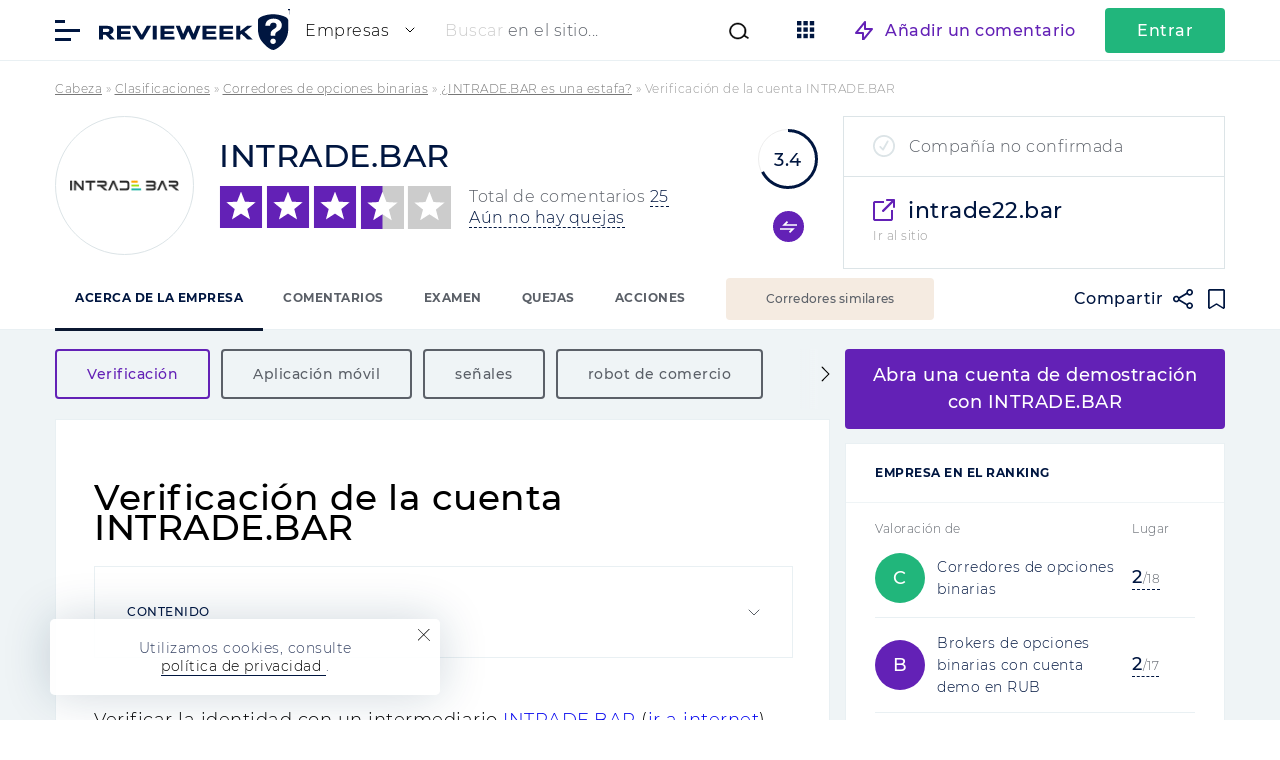

--- FILE ---
content_type: text/html; charset=UTF-8
request_url: https://revieweek.es/review/intrade-bar/verification-intrade-bar/
body_size: 25674
content:
<!doctype html>
<html lang="es" itemscope="" itemtype="http://schema.org/WebPage" prefix="og: http://ogp.me/ns#">
<head><meta charset="utf-8"><script>if(navigator.userAgent.match(/MSIE|Internet Explorer/i)||navigator.userAgent.match(/Trident\/7\..*?rv:11/i)){var href=document.location.href;if(!href.match(/[?&]nowprocket/)){if(href.indexOf("?")==-1){if(href.indexOf("#")==-1){document.location.href=href+"?nowprocket=1"}else{document.location.href=href.replace("#","?nowprocket=1#")}}else{if(href.indexOf("#")==-1){document.location.href=href+"&nowprocket=1"}else{document.location.href=href.replace("#","&nowprocket=1#")}}}}</script><script>class RocketLazyLoadScripts{constructor(){this.v="1.2.5.1",this.triggerEvents=["keydown","mousedown","mousemove","touchmove","touchstart","touchend","wheel"],this.userEventHandler=this._triggerListener.bind(this),this.touchStartHandler=this._onTouchStart.bind(this),this.touchMoveHandler=this._onTouchMove.bind(this),this.touchEndHandler=this._onTouchEnd.bind(this),this.clickHandler=this._onClick.bind(this),this.interceptedClicks=[],this.interceptedClickListeners=[],this._interceptClickListeners(this),window.addEventListener("pageshow",e=>{this.persisted=e.persisted,this.everythingLoaded&&this._triggerLastFunctions()}),document.addEventListener("DOMContentLoaded",()=>{this._preconnect3rdParties()}),this.delayedScripts={normal:[],async:[],defer:[]},this.trash=[],this.allJQueries=[]}_addUserInteractionListener(e){if(document.hidden){e._triggerListener();return}this.triggerEvents.forEach(t=>window.addEventListener(t,e.userEventHandler,{passive:!0})),window.addEventListener("touchstart",e.touchStartHandler,{passive:!0}),window.addEventListener("mousedown",e.touchStartHandler),document.addEventListener("visibilitychange",e.userEventHandler)}_removeUserInteractionListener(){this.triggerEvents.forEach(e=>window.removeEventListener(e,this.userEventHandler,{passive:!0})),document.removeEventListener("visibilitychange",this.userEventHandler)}_onTouchStart(e){"HTML"!==e.target.tagName&&(window.addEventListener("touchend",this.touchEndHandler),window.addEventListener("mouseup",this.touchEndHandler),window.addEventListener("touchmove",this.touchMoveHandler,{passive:!0}),window.addEventListener("mousemove",this.touchMoveHandler),e.target.addEventListener("click",this.clickHandler),this._disableOtherEventListeners(e.target,!0),this._renameDOMAttribute(e.target,"onclick","rocket-onclick"),this._pendingClickStarted())}_onTouchMove(e){window.removeEventListener("touchend",this.touchEndHandler),window.removeEventListener("mouseup",this.touchEndHandler),window.removeEventListener("touchmove",this.touchMoveHandler,{passive:!0}),window.removeEventListener("mousemove",this.touchMoveHandler),e.target.removeEventListener("click",this.clickHandler),this._disableOtherEventListeners(e.target,!1),this._renameDOMAttribute(e.target,"rocket-onclick","onclick"),this._pendingClickFinished()}_onTouchEnd(){window.removeEventListener("touchend",this.touchEndHandler),window.removeEventListener("mouseup",this.touchEndHandler),window.removeEventListener("touchmove",this.touchMoveHandler,{passive:!0}),window.removeEventListener("mousemove",this.touchMoveHandler)}_onClick(e){e.target.removeEventListener("click",this.clickHandler),this._disableOtherEventListeners(e.target,!1),this._renameDOMAttribute(e.target,"rocket-onclick","onclick"),this.interceptedClicks.push(e),e.preventDefault(),e.stopPropagation(),e.stopImmediatePropagation(),this._pendingClickFinished()}_replayClicks(){window.removeEventListener("touchstart",this.touchStartHandler,{passive:!0}),window.removeEventListener("mousedown",this.touchStartHandler),this.interceptedClicks.forEach(e=>{e.target.dispatchEvent(new MouseEvent("click",{view:e.view,bubbles:!0,cancelable:!0}))})}_interceptClickListeners(e){EventTarget.prototype.addEventListenerBase=EventTarget.prototype.addEventListener,EventTarget.prototype.addEventListener=function(t,i,r){"click"!==t||e.windowLoaded||i===e.clickHandler||e.interceptedClickListeners.push({target:this,func:i,options:r}),(this||window).addEventListenerBase(t,i,r)}}_disableOtherEventListeners(e,t){this.interceptedClickListeners.forEach(i=>{i.target===e&&(t?e.removeEventListener("click",i.func,i.options):e.addEventListener("click",i.func,i.options))}),e.parentNode!==document.documentElement&&this._disableOtherEventListeners(e.parentNode,t)}_waitForPendingClicks(){return new Promise(e=>{this._isClickPending?this._pendingClickFinished=e:e()})}_pendingClickStarted(){this._isClickPending=!0}_pendingClickFinished(){this._isClickPending=!1}_renameDOMAttribute(e,t,i){e.hasAttribute&&e.hasAttribute(t)&&(event.target.setAttribute(i,event.target.getAttribute(t)),event.target.removeAttribute(t))}_triggerListener(){this._removeUserInteractionListener(this),"loading"===document.readyState?document.addEventListener("DOMContentLoaded",this._loadEverythingNow.bind(this)):this._loadEverythingNow()}_preconnect3rdParties(){let e=[];document.querySelectorAll("script[type=rocketlazyloadscript][data-rocket-src]").forEach(t=>{let i=t.getAttribute("data-rocket-src");if(i&&0!==i.indexOf("data:")){0===i.indexOf("//")&&(i=location.protocol+i);try{let r=new URL(i).origin;r!==location.origin&&e.push({src:r,crossOrigin:t.crossOrigin||"module"===t.getAttribute("data-rocket-type")})}catch(n){}}}),e=[...new Map(e.map(e=>[JSON.stringify(e),e])).values()],this._batchInjectResourceHints(e,"preconnect")}async _loadEverythingNow(){this.lastBreath=Date.now(),this._delayEventListeners(this),this._delayJQueryReady(this),this._handleDocumentWrite(),this._registerAllDelayedScripts(),this._preloadAllScripts(),await this._loadScriptsFromList(this.delayedScripts.normal),await this._loadScriptsFromList(this.delayedScripts.defer),await this._loadScriptsFromList(this.delayedScripts.async);try{await this._triggerDOMContentLoaded(),await this._pendingWebpackRequests(this),await this._triggerWindowLoad()}catch(e){console.error(e)}window.dispatchEvent(new Event("rocket-allScriptsLoaded")),this.everythingLoaded=!0,this._waitForPendingClicks().then(()=>{this._replayClicks()}),this._emptyTrash()}_registerAllDelayedScripts(){document.querySelectorAll("script[type=rocketlazyloadscript]").forEach(e=>{e.hasAttribute("data-rocket-src")?e.hasAttribute("async")&&!1!==e.async?this.delayedScripts.async.push(e):e.hasAttribute("defer")&&!1!==e.defer||"module"===e.getAttribute("data-rocket-type")?this.delayedScripts.defer.push(e):this.delayedScripts.normal.push(e):this.delayedScripts.normal.push(e)})}async _transformScript(e){if(await this._littleBreath(),!0===e.noModule&&"noModule"in HTMLScriptElement.prototype){e.setAttribute("data-rocket-status","skipped");return}return new Promise(t=>{let i;function r(){(i||e).setAttribute("data-rocket-status","executed"),t()}try{if(navigator.userAgent.indexOf("Firefox/")>0||""===navigator.vendor)i=document.createElement("script"),[...e.attributes].forEach(e=>{let t=e.nodeName;"type"!==t&&("data-rocket-type"===t&&(t="type"),"data-rocket-src"===t&&(t="src"),i.setAttribute(t,e.nodeValue))}),e.text&&(i.text=e.text),i.hasAttribute("src")?(i.addEventListener("load",r),i.addEventListener("error",function(){i.setAttribute("data-rocket-status","failed"),t()}),setTimeout(()=>{i.isConnected||t()},1)):(i.text=e.text,r()),e.parentNode.replaceChild(i,e);else{let n=e.getAttribute("data-rocket-type"),s=e.getAttribute("data-rocket-src");n?(e.type=n,e.removeAttribute("data-rocket-type")):e.removeAttribute("type"),e.addEventListener("load",r),e.addEventListener("error",function(){e.setAttribute("data-rocket-status","failed"),t()}),s?(e.removeAttribute("data-rocket-src"),e.src=s):e.src="data:text/javascript;base64,"+window.btoa(unescape(encodeURIComponent(e.text)))}}catch(a){e.setAttribute("data-rocket-status","failed"),t()}})}async _loadScriptsFromList(e){let t=e.shift();return t&&t.isConnected?(await this._transformScript(t),this._loadScriptsFromList(e)):Promise.resolve()}_preloadAllScripts(){this._batchInjectResourceHints([...this.delayedScripts.normal,...this.delayedScripts.defer,...this.delayedScripts.async],"preload")}_batchInjectResourceHints(e,t){var i=document.createDocumentFragment();e.forEach(e=>{let r=e.getAttribute&&e.getAttribute("data-rocket-src")||e.src;if(r){let n=document.createElement("link");n.href=r,n.rel=t,"preconnect"!==t&&(n.as="script"),e.getAttribute&&"module"===e.getAttribute("data-rocket-type")&&(n.crossOrigin=!0),e.crossOrigin&&(n.crossOrigin=e.crossOrigin),e.integrity&&(n.integrity=e.integrity),i.appendChild(n),this.trash.push(n)}}),document.head.appendChild(i)}_delayEventListeners(e){let t={};function i(i,r){return t[r].eventsToRewrite.indexOf(i)>=0&&!e.everythingLoaded?"rocket-"+i:i}function r(e,r){var n;!t[n=e]&&(t[n]={originalFunctions:{add:n.addEventListener,remove:n.removeEventListener},eventsToRewrite:[]},n.addEventListener=function(){arguments[0]=i(arguments[0],n),t[n].originalFunctions.add.apply(n,arguments)},n.removeEventListener=function(){arguments[0]=i(arguments[0],n),t[n].originalFunctions.remove.apply(n,arguments)}),t[e].eventsToRewrite.push(r)}function n(t,i){let r=t[i];t[i]=null,Object.defineProperty(t,i,{get:()=>r||function(){},set(n){e.everythingLoaded?r=n:t["rocket"+i]=r=n}})}r(document,"DOMContentLoaded"),r(window,"DOMContentLoaded"),r(window,"load"),r(window,"pageshow"),r(document,"readystatechange"),n(document,"onreadystatechange"),n(window,"onload"),n(window,"onpageshow")}_delayJQueryReady(e){let t;function i(t){return e.everythingLoaded?t:t.split(" ").map(e=>"load"===e||0===e.indexOf("load.")?"rocket-jquery-load":e).join(" ")}function r(r){if(r&&r.fn&&!e.allJQueries.includes(r)){r.fn.ready=r.fn.init.prototype.ready=function(t){return e.domReadyFired?t.bind(document)(r):document.addEventListener("rocket-DOMContentLoaded",()=>t.bind(document)(r)),r([])};let n=r.fn.on;r.fn.on=r.fn.init.prototype.on=function(){return this[0]===window&&("string"==typeof arguments[0]||arguments[0]instanceof String?arguments[0]=i(arguments[0]):"object"==typeof arguments[0]&&Object.keys(arguments[0]).forEach(e=>{let t=arguments[0][e];delete arguments[0][e],arguments[0][i(e)]=t})),n.apply(this,arguments),this},e.allJQueries.push(r)}t=r}r(window.jQuery),Object.defineProperty(window,"jQuery",{get:()=>t,set(e){r(e)}})}async _pendingWebpackRequests(e){let t=document.querySelector("script[data-webpack]");async function i(){return new Promise(e=>{t.addEventListener("load",e),t.addEventListener("error",e)})}t&&(await i(),await e._requestAnimFrame(),await e._pendingWebpackRequests(e))}async _triggerDOMContentLoaded(){this.domReadyFired=!0,await this._littleBreath(),document.dispatchEvent(new Event("rocket-readystatechange")),await this._littleBreath(),document.rocketonreadystatechange&&document.rocketonreadystatechange(),await this._littleBreath(),document.dispatchEvent(new Event("rocket-DOMContentLoaded")),await this._littleBreath(),window.dispatchEvent(new Event("rocket-DOMContentLoaded"))}async _triggerWindowLoad(){await this._littleBreath(),document.dispatchEvent(new Event("rocket-readystatechange")),await this._littleBreath(),document.rocketonreadystatechange&&document.rocketonreadystatechange(),await this._littleBreath(),window.dispatchEvent(new Event("rocket-load")),await this._littleBreath(),window.rocketonload&&window.rocketonload(),await this._littleBreath(),this.allJQueries.forEach(e=>e(window).trigger("rocket-jquery-load")),await this._littleBreath();let e=new Event("rocket-pageshow");e.persisted=this.persisted,window.dispatchEvent(e),await this._littleBreath(),window.rocketonpageshow&&window.rocketonpageshow({persisted:this.persisted}),this.windowLoaded=!0}_triggerLastFunctions(){document.onreadystatechange&&document.onreadystatechange(),window.onload&&window.onload(),window.onpageshow&&window.onpageshow({persisted:this.persisted})}_handleDocumentWrite(){let e=new Map;document.write=document.writeln=function(t){let i=document.currentScript;i||console.error("WPRocket unable to document.write this: "+t);let r=document.createRange(),n=i.parentElement,s=e.get(i);void 0===s&&(s=i.nextSibling,e.set(i,s));let a=document.createDocumentFragment();r.setStart(a,0),a.appendChild(r.createContextualFragment(t)),n.insertBefore(a,s)}}async _littleBreath(){Date.now()-this.lastBreath>45&&(await this._requestAnimFrame(),this.lastBreath=Date.now())}async _requestAnimFrame(){return document.hidden?new Promise(e=>setTimeout(e)):new Promise(e=>requestAnimationFrame(e))}_emptyTrash(){this.trash.forEach(e=>e.remove())}static run(){let e=new RocketLazyLoadScripts;e._addUserInteractionListener(e)}}RocketLazyLoadScripts.run();</script>
    
        <title>Verificación de la cuenta INTRADE.BAR | Revieweek™.</title>
    <meta name="description" content="Información sobre cómo verificar su cuenta en INTRADE.BAR de forma rápida y sencilla. Descubre cuándo es obligatoria la verificación del perfil y cuándo puedes prescindir de ella.">
    <meta name="format-detection" content="telephone=no">
    <meta name="viewport" content="width=device-width, initial-scale=1.0, viewport-fit=cover">
    <meta name="takeads-platform-verification" content="вер" />
	<link rel="preconnect dns-prefetch" href="https://www.googletagmanager.com/" crossorigin>

	    <link rel="apple-touch-icon" sizes="180x180" href="https://revieweek.es/wp-content/themes/eto-razvod-1/img/favicon/apple-touch-icon.png">
    <link rel="icon" type="image/png" sizes="32x32" href="https://revieweek.es/wp-content/themes/eto-razvod-1/img/favicon/favicon-32x32.png">
    <link rel="icon" type="image/png" sizes="16x16" href="https://revieweek.es/wp-content/themes/eto-razvod-1/img/favicon/favicon-16x16.png">
    <!--<link rel="manifest" href="/img/favicon/site.webmanifest">-->
    <link rel="mask-icon" href="https://revieweek.es/wp-content/themes/eto-razvod-1/img/favicon/safari-pinned-tab.svg" color="#6321B6">
    <meta name="msapplication-TileColor" content="#ffffff">
    <meta name="theme-color" content="#ffffff">
    <link rel="Shortcut Icon" href="https://revieweek.es/wp-content/themes/eto-razvod-1/img/favicon/fav.svg" type="image/x-icon">

	<meta property="og:site_name" content="Los clientes en internet">
	<meta property="og:title" content="Verificación de la cuenta INTRADE.BAR | Revieweek™.">
	<meta property="og:description" content="Información sobre cómo verificar su cuenta en INTRADE.BAR de forma rápida y sencilla. Descubre cuándo es obligatoria la verificación del perfil y cuándo puedes prescindir de ella.">
	<meta property="og:type" content="website">

		<meta property="og:image" content="https://revieweek.es/wp-content/uploads/2022/09/revieweek-logo-1200x630-1.png">
		<link rel="image_src" href="https://revieweek.es/wp-content/uploads/2022/09/revieweek-logo-1200x630-1.png">
		<meta property="og:image:width" content="1200">
		<meta property="og:image:height" content="630">


		<meta property="og:url" content="https://revieweek.es/review/intrade-bar/verification-intrade-bar/">
	<link rel="canonical" href="https://revieweek.es/review/intrade-bar/verification-intrade-bar/">
	<!-- Google Tag Manager -->
            <script type="rocketlazyloadscript">(function(w,d,s,l,i){w[l]=w[l]||[];w[l].push({'gtm.start':
                        new Date().getTime(),event:'gtm.js'});var f=d.getElementsByTagName(s)[0],
                    j=d.createElement(s),dl=l!='dataLayer'?'&l='+l:'';j.async=true;j.src=
                    'https://www.googletagmanager.com/gtm.js?id='+i+dl;f.parentNode.insertBefore(j,f);
                })(window,document,'script','dataLayer','GTM-WSBPZMC');</script>
            <!-- End Google Tag Manager -->    <meta name='robots' content='max-image-preview:large' />
<link rel='dns-prefetch' href='//revieweek.es' />

<link data-minify="1" rel='stylesheet' id='cf7ic_style-css' href='https://revieweek.es/wp-content/cache/min/5/wp-content/plugins/contact-form-7-image-captcha/css/cf7ic-style.css?ver=1768958185' type='text/css' media='all' />
<style id='wp-emoji-styles-inline-css' type='text/css'>

	img.wp-smiley, img.emoji {
		display: inline !important;
		border: none !important;
		box-shadow: none !important;
		height: 1em !important;
		width: 1em !important;
		margin: 0 0.07em !important;
		vertical-align: -0.1em !important;
		background: none !important;
		padding: 0 !important;
	}
</style>
<style id='classic-theme-styles-inline-css' type='text/css'>
/*! This file is auto-generated */
.wp-block-button__link{color:#fff;background-color:#32373c;border-radius:9999px;box-shadow:none;text-decoration:none;padding:calc(.667em + 2px) calc(1.333em + 2px);font-size:1.125em}.wp-block-file__button{background:#32373c;color:#fff;text-decoration:none}
</style>
<style id='global-styles-inline-css' type='text/css'>
body{--wp--preset--color--black: #000000;--wp--preset--color--cyan-bluish-gray: #abb8c3;--wp--preset--color--white: #ffffff;--wp--preset--color--pale-pink: #f78da7;--wp--preset--color--vivid-red: #cf2e2e;--wp--preset--color--luminous-vivid-orange: #ff6900;--wp--preset--color--luminous-vivid-amber: #fcb900;--wp--preset--color--light-green-cyan: #7bdcb5;--wp--preset--color--vivid-green-cyan: #00d084;--wp--preset--color--pale-cyan-blue: #8ed1fc;--wp--preset--color--vivid-cyan-blue: #0693e3;--wp--preset--color--vivid-purple: #9b51e0;--wp--preset--gradient--vivid-cyan-blue-to-vivid-purple: linear-gradient(135deg,rgba(6,147,227,1) 0%,rgb(155,81,224) 100%);--wp--preset--gradient--light-green-cyan-to-vivid-green-cyan: linear-gradient(135deg,rgb(122,220,180) 0%,rgb(0,208,130) 100%);--wp--preset--gradient--luminous-vivid-amber-to-luminous-vivid-orange: linear-gradient(135deg,rgba(252,185,0,1) 0%,rgba(255,105,0,1) 100%);--wp--preset--gradient--luminous-vivid-orange-to-vivid-red: linear-gradient(135deg,rgba(255,105,0,1) 0%,rgb(207,46,46) 100%);--wp--preset--gradient--very-light-gray-to-cyan-bluish-gray: linear-gradient(135deg,rgb(238,238,238) 0%,rgb(169,184,195) 100%);--wp--preset--gradient--cool-to-warm-spectrum: linear-gradient(135deg,rgb(74,234,220) 0%,rgb(151,120,209) 20%,rgb(207,42,186) 40%,rgb(238,44,130) 60%,rgb(251,105,98) 80%,rgb(254,248,76) 100%);--wp--preset--gradient--blush-light-purple: linear-gradient(135deg,rgb(255,206,236) 0%,rgb(152,150,240) 100%);--wp--preset--gradient--blush-bordeaux: linear-gradient(135deg,rgb(254,205,165) 0%,rgb(254,45,45) 50%,rgb(107,0,62) 100%);--wp--preset--gradient--luminous-dusk: linear-gradient(135deg,rgb(255,203,112) 0%,rgb(199,81,192) 50%,rgb(65,88,208) 100%);--wp--preset--gradient--pale-ocean: linear-gradient(135deg,rgb(255,245,203) 0%,rgb(182,227,212) 50%,rgb(51,167,181) 100%);--wp--preset--gradient--electric-grass: linear-gradient(135deg,rgb(202,248,128) 0%,rgb(113,206,126) 100%);--wp--preset--gradient--midnight: linear-gradient(135deg,rgb(2,3,129) 0%,rgb(40,116,252) 100%);--wp--preset--font-size--small: 13px;--wp--preset--font-size--medium: 20px;--wp--preset--font-size--large: 36px;--wp--preset--font-size--x-large: 42px;--wp--preset--spacing--20: 0.44rem;--wp--preset--spacing--30: 0.67rem;--wp--preset--spacing--40: 1rem;--wp--preset--spacing--50: 1.5rem;--wp--preset--spacing--60: 2.25rem;--wp--preset--spacing--70: 3.38rem;--wp--preset--spacing--80: 5.06rem;--wp--preset--shadow--natural: 6px 6px 9px rgba(0, 0, 0, 0.2);--wp--preset--shadow--deep: 12px 12px 50px rgba(0, 0, 0, 0.4);--wp--preset--shadow--sharp: 6px 6px 0px rgba(0, 0, 0, 0.2);--wp--preset--shadow--outlined: 6px 6px 0px -3px rgba(255, 255, 255, 1), 6px 6px rgba(0, 0, 0, 1);--wp--preset--shadow--crisp: 6px 6px 0px rgba(0, 0, 0, 1);}:where(.is-layout-flex){gap: 0.5em;}:where(.is-layout-grid){gap: 0.5em;}body .is-layout-flow > .alignleft{float: left;margin-inline-start: 0;margin-inline-end: 2em;}body .is-layout-flow > .alignright{float: right;margin-inline-start: 2em;margin-inline-end: 0;}body .is-layout-flow > .aligncenter{margin-left: auto !important;margin-right: auto !important;}body .is-layout-constrained > .alignleft{float: left;margin-inline-start: 0;margin-inline-end: 2em;}body .is-layout-constrained > .alignright{float: right;margin-inline-start: 2em;margin-inline-end: 0;}body .is-layout-constrained > .aligncenter{margin-left: auto !important;margin-right: auto !important;}body .is-layout-constrained > :where(:not(.alignleft):not(.alignright):not(.alignfull)){max-width: var(--wp--style--global--content-size);margin-left: auto !important;margin-right: auto !important;}body .is-layout-constrained > .alignwide{max-width: var(--wp--style--global--wide-size);}body .is-layout-flex{display: flex;}body .is-layout-flex{flex-wrap: wrap;align-items: center;}body .is-layout-flex > *{margin: 0;}body .is-layout-grid{display: grid;}body .is-layout-grid > *{margin: 0;}:where(.wp-block-columns.is-layout-flex){gap: 2em;}:where(.wp-block-columns.is-layout-grid){gap: 2em;}:where(.wp-block-post-template.is-layout-flex){gap: 1.25em;}:where(.wp-block-post-template.is-layout-grid){gap: 1.25em;}.has-black-color{color: var(--wp--preset--color--black) !important;}.has-cyan-bluish-gray-color{color: var(--wp--preset--color--cyan-bluish-gray) !important;}.has-white-color{color: var(--wp--preset--color--white) !important;}.has-pale-pink-color{color: var(--wp--preset--color--pale-pink) !important;}.has-vivid-red-color{color: var(--wp--preset--color--vivid-red) !important;}.has-luminous-vivid-orange-color{color: var(--wp--preset--color--luminous-vivid-orange) !important;}.has-luminous-vivid-amber-color{color: var(--wp--preset--color--luminous-vivid-amber) !important;}.has-light-green-cyan-color{color: var(--wp--preset--color--light-green-cyan) !important;}.has-vivid-green-cyan-color{color: var(--wp--preset--color--vivid-green-cyan) !important;}.has-pale-cyan-blue-color{color: var(--wp--preset--color--pale-cyan-blue) !important;}.has-vivid-cyan-blue-color{color: var(--wp--preset--color--vivid-cyan-blue) !important;}.has-vivid-purple-color{color: var(--wp--preset--color--vivid-purple) !important;}.has-black-background-color{background-color: var(--wp--preset--color--black) !important;}.has-cyan-bluish-gray-background-color{background-color: var(--wp--preset--color--cyan-bluish-gray) !important;}.has-white-background-color{background-color: var(--wp--preset--color--white) !important;}.has-pale-pink-background-color{background-color: var(--wp--preset--color--pale-pink) !important;}.has-vivid-red-background-color{background-color: var(--wp--preset--color--vivid-red) !important;}.has-luminous-vivid-orange-background-color{background-color: var(--wp--preset--color--luminous-vivid-orange) !important;}.has-luminous-vivid-amber-background-color{background-color: var(--wp--preset--color--luminous-vivid-amber) !important;}.has-light-green-cyan-background-color{background-color: var(--wp--preset--color--light-green-cyan) !important;}.has-vivid-green-cyan-background-color{background-color: var(--wp--preset--color--vivid-green-cyan) !important;}.has-pale-cyan-blue-background-color{background-color: var(--wp--preset--color--pale-cyan-blue) !important;}.has-vivid-cyan-blue-background-color{background-color: var(--wp--preset--color--vivid-cyan-blue) !important;}.has-vivid-purple-background-color{background-color: var(--wp--preset--color--vivid-purple) !important;}.has-black-border-color{border-color: var(--wp--preset--color--black) !important;}.has-cyan-bluish-gray-border-color{border-color: var(--wp--preset--color--cyan-bluish-gray) !important;}.has-white-border-color{border-color: var(--wp--preset--color--white) !important;}.has-pale-pink-border-color{border-color: var(--wp--preset--color--pale-pink) !important;}.has-vivid-red-border-color{border-color: var(--wp--preset--color--vivid-red) !important;}.has-luminous-vivid-orange-border-color{border-color: var(--wp--preset--color--luminous-vivid-orange) !important;}.has-luminous-vivid-amber-border-color{border-color: var(--wp--preset--color--luminous-vivid-amber) !important;}.has-light-green-cyan-border-color{border-color: var(--wp--preset--color--light-green-cyan) !important;}.has-vivid-green-cyan-border-color{border-color: var(--wp--preset--color--vivid-green-cyan) !important;}.has-pale-cyan-blue-border-color{border-color: var(--wp--preset--color--pale-cyan-blue) !important;}.has-vivid-cyan-blue-border-color{border-color: var(--wp--preset--color--vivid-cyan-blue) !important;}.has-vivid-purple-border-color{border-color: var(--wp--preset--color--vivid-purple) !important;}.has-vivid-cyan-blue-to-vivid-purple-gradient-background{background: var(--wp--preset--gradient--vivid-cyan-blue-to-vivid-purple) !important;}.has-light-green-cyan-to-vivid-green-cyan-gradient-background{background: var(--wp--preset--gradient--light-green-cyan-to-vivid-green-cyan) !important;}.has-luminous-vivid-amber-to-luminous-vivid-orange-gradient-background{background: var(--wp--preset--gradient--luminous-vivid-amber-to-luminous-vivid-orange) !important;}.has-luminous-vivid-orange-to-vivid-red-gradient-background{background: var(--wp--preset--gradient--luminous-vivid-orange-to-vivid-red) !important;}.has-very-light-gray-to-cyan-bluish-gray-gradient-background{background: var(--wp--preset--gradient--very-light-gray-to-cyan-bluish-gray) !important;}.has-cool-to-warm-spectrum-gradient-background{background: var(--wp--preset--gradient--cool-to-warm-spectrum) !important;}.has-blush-light-purple-gradient-background{background: var(--wp--preset--gradient--blush-light-purple) !important;}.has-blush-bordeaux-gradient-background{background: var(--wp--preset--gradient--blush-bordeaux) !important;}.has-luminous-dusk-gradient-background{background: var(--wp--preset--gradient--luminous-dusk) !important;}.has-pale-ocean-gradient-background{background: var(--wp--preset--gradient--pale-ocean) !important;}.has-electric-grass-gradient-background{background: var(--wp--preset--gradient--electric-grass) !important;}.has-midnight-gradient-background{background: var(--wp--preset--gradient--midnight) !important;}.has-small-font-size{font-size: var(--wp--preset--font-size--small) !important;}.has-medium-font-size{font-size: var(--wp--preset--font-size--medium) !important;}.has-large-font-size{font-size: var(--wp--preset--font-size--large) !important;}.has-x-large-font-size{font-size: var(--wp--preset--font-size--x-large) !important;}
.wp-block-navigation a:where(:not(.wp-element-button)){color: inherit;}
:where(.wp-block-post-template.is-layout-flex){gap: 1.25em;}:where(.wp-block-post-template.is-layout-grid){gap: 1.25em;}
:where(.wp-block-columns.is-layout-flex){gap: 2em;}:where(.wp-block-columns.is-layout-grid){gap: 2em;}
.wp-block-pullquote{font-size: 1.5em;line-height: 1.6;}
</style>
<link data-minify="1" rel='stylesheet' id='style-css' href='https://revieweek.es/wp-content/cache/min/5/wp-content/themes/eto-razvod-1/style.css?ver=1768958186' type='text/css' media='all' />
<style id='rocket-lazyload-inline-css' type='text/css'>
.rll-youtube-player{position:relative;padding-bottom:56.23%;height:0;overflow:hidden;max-width:100%;}.rll-youtube-player:focus-within{outline: 2px solid currentColor;outline-offset: 5px;}.rll-youtube-player iframe{position:absolute;top:0;left:0;width:100%;height:100%;z-index:100;background:0 0}.rll-youtube-player img{bottom:0;display:block;left:0;margin:auto;max-width:100%;width:100%;position:absolute;right:0;top:0;border:none;height:auto;-webkit-transition:.4s all;-moz-transition:.4s all;transition:.4s all}.rll-youtube-player img:hover{-webkit-filter:brightness(75%)}.rll-youtube-player .play{height:100%;width:100%;left:0;top:0;position:absolute;background:url(https://revieweek.es/wp-content/plugins/wp-rocket/assets/img/youtube.png) no-repeat center;background-color: transparent !important;cursor:pointer;border:none;}
</style>
<script type="text/javascript" id="jquery-core-js-extra">
/* <![CDATA[ */
var meta_page = {"affiliate_tags":"gl,bi"};
var review_page = {"id":"10485","permalink":"https:\/\/revieweek.es\/review\/intrade-bar\/","permalink_comments":"https:\/\/revieweek.es\/review\/intrade-bar\/#comments","permalink_abuses":"https:\/\/revieweek.es\/review\/intrade-bar\/#abuse"};
var banners_info = {"ajax_url":"https:\/\/revieweek.es\/wp-admin\/admin-ajax.php","b_p_id":"196024"};
var my_ajax_object_new = {"er_blog_url":"https:\/\/revieweek.es"};
var my_texts_translated = {"text_1":"Gracias, tu rese\u00f1a ha sido agregada al sitio. Actualmente est\u00e1 siendo moderado.","text_2":"Descargar","text_3":"escribi\u00f3 una rese\u00f1a para la empresa","text_4":"Intentalo","text_5":"Reg\u00edstrese para","text_6":"Ir al sitio","text_7":"Responder p\u00fablicamente","text_8":"Escribe un mensaje personal","text_9":"Gracias, tu comentario ha sido a\u00f1adido al sitio. Actualmente est\u00e1 siendo moderado.","text_10":"Gracias, su queja ha sido agregada al sitio. Actualmente est\u00e1 siendo moderado.","text_11":"queja sobre","text_12":"C\u00f3digo promocional actualizado exitosamente","text_13":"C\u00f3digo promocional enviado para verificaci\u00f3n","text_14":"La contrase\u00f1a utiliza un espacio.","text_15":"Utilice letras del alfabeto latino y caracteres especiales.","text_16":"Has introducido una contrase\u00f1a incorrecta","text_17":"Contrase\u00f1a no coincide","text_18":"Tu nueva contrase\u00f1a:","text_19":"No ha seleccionado un mensajero para la comunicaci\u00f3n","text_20":"No has rellenado tus datos de acceso","text_21":"\u00a1Tu mensaje ha sido enviado! \u00a1Nuestro gerente se comunicar\u00e1 con usted!","text_22":"El enlace de recuperaci\u00f3n de contrase\u00f1a correctamente enviada a Su E-mail","text_23":"No se encontr\u00f3 el usuario con la direcci\u00f3n de correo electr\u00f3nico especificada","text_24":"Has introducido un correo electr\u00f3nico incorrecto","text_25":"\u00a1C\u00f3digo de imagen erroneo! \u00a1Intentar otra vez!","text_26":"Longitud m\u00ednima de la contrase\u00f1a 8 caracteres","text_27":"Sin contrase\u00f1a","text_28":"Volver","text_29":"A continuaci\u00f3n"};
var my_ajax_object = {"ajax_url":"https:\/\/revieweek.es\/wp-admin\/admin-ajax.php","current_post_id":"196024","rating_fields_group":"0","h_auth_callback":"https:\/\/revieweek.es","actual_link":"https:\/\/revieweek.es\/review\/intrade-bar\/verification-intrade-bar\/","user_id":"0","slug":"0","cookie_text":"<div class=\"cookies_popup\"><div class=\"cookie_wrap_popup\" style=\"padding-bottom: calc( env(safe-area-inset-bottom) - 20px);\"><span class=\"mobile_cookie_text\">Utilizamos <a href=\"\/privacy-policy\/\" target=\"_blank\">cookies<\/a>.<\/span><span class=\"pc_cookie_text\">Utilizamos cookies, consulte <br><a href=\"\/privacy-policy\/\" target=\"_blank\">pol\u00edtica de privacidad <\/a>.<\/span> <span class=\"closer_coockie_accept\"><\/span><\/div><\/div>","post_type":"addpages"};
/* ]]> */
</script>
<script type="text/javascript" src="https://revieweek.es/wp-includes/js/jquery/jquery.min.js?ver=3.7.1" id="jquery-core-js"></script>
<script type="rocketlazyloadscript" data-rocket-type="text/javascript" data-rocket-src="https://revieweek.es/wp-includes/js/jquery/jquery-migrate.min.js?ver=3.4.1" id="jquery-migrate-js" defer></script>
<script type="rocketlazyloadscript" data-minify="1" data-rocket-type="text/javascript" data-rocket-src="https://revieweek.es/wp-content/cache/min/5/wp-content/themes/eto-razvod-1/js/heygo.js?ver=1768958186" id="heygo-js" defer></script>
<script type="rocketlazyloadscript" data-rocket-type="text/javascript" data-rocket-src="https://revieweek.es/wp-includes/js/dist/vendor/wp-polyfill-inert.min.js?ver=3.1.2" id="wp-polyfill-inert-js" defer></script>
<script type="rocketlazyloadscript" data-rocket-type="text/javascript" data-rocket-src="https://revieweek.es/wp-includes/js/dist/vendor/regenerator-runtime.min.js?ver=0.14.0" id="regenerator-runtime-js" defer></script>
<script type="rocketlazyloadscript" data-rocket-type="text/javascript" data-rocket-src="https://revieweek.es/wp-includes/js/dist/vendor/wp-polyfill.min.js?ver=3.15.0" id="wp-polyfill-js"></script>
<script type="text/javascript" src="https://revieweek.es/wp-includes/js/dist/hooks.min.js?ver=c6aec9a8d4e5a5d543a1" id="wp-hooks-js"></script>
<script type="text/javascript" src="https://revieweek.es/wp-includes/js/dist/i18n.min.js?ver=7701b0c3857f914212ef" id="wp-i18n-js"></script>
<script type="text/javascript" id="wp-i18n-js-after">
/* <![CDATA[ */
wp.i18n.setLocaleData( { 'text direction\u0004ltr': [ 'ltr' ] } );
/* ]]> */
</script>
<script type="text/javascript" id="er-js-js-translations">
/* <![CDATA[ */
( function( domain, translations ) {
	var localeData = translations.locale_data[ domain ] || translations.locale_data.messages;
	localeData[""].domain = domain;
	wp.i18n.setLocaleData( localeData, domain );
} )( "er_theme", {"translation-revision-date":"2024-06-11 10:17+0000","generator":"Loco https:\/\/localise.biz\/","source":"js\/er-js.js","domain":"er_theme","locale_data":{"er_theme":{"":{"domain":"er_theme","lang":"es_ES","plural-forms":"nplurals=2; plural=n != 1;"},"Hide":["Ocultar"],"Log in to your account":["Acceda a su cuenta"],"Show all":["Mostrar todo"],"\u0412\u043e\u0439\u0442\u0438":["Entrar"],"\u0412\u044b \u043d\u0435 \u0432\u044b\u0431\u0440\u0430\u043b\u0438 \u043c\u0435\u0441\u0441\u0435\u043d\u0434\u0436\u0435\u0440 \u0434\u043b\u044f \u0441\u0432\u044f\u0437\u0438":["No ha seleccionado un mensajero para la comunicaci\u00f3n"],"\u0412\u044b \u043d\u0435 \u0437\u0430\u043f\u043e\u043b\u043d\u0438\u043b\u0438 \u043b\u043e\u0433\u0438\u043d":["No has rellenado tus datos de acceso"],"\u0414\u0430\u043b\u0435\u0435":["A continuaci\u00f3n"],"\u0417\u0430\u0432\u0435\u0440\u0448\u0438\u0442\u044c \u0440\u0435\u0433\u0438\u0441\u0442\u0440\u0430\u0446\u0438\u044e":["Completar el registro"],"\u041a\u043e\u043b\u0438\u0447\u0435\u0441\u0442\u0432\u043e \u0437\u0430\u0433\u0440\u0443\u0436\u0435\u043d\u043d\u044b\u0445 \u0444\u0430\u0439\u043b\u043e\u0432 \u043d\u0435 \u043c\u043e\u0436\u0435\u0442 \u043f\u0440\u0435\u0432\u044b\u0448\u0430\u0442\u044c 10 \u0448\u0442\u0443\u043a":["El n\u00famero de archivos cargados no puede superar las 10 unidades."],"\u041b\u043e\u0433\u0438\u043d":["Inicio de sesi\u00f3n"],"\u041c\u0435\u0441\u0441\u0435\u043d\u0434\u0436\u0435\u0440 \u0434\u043b\u044f \u0441\u0432\u044f\u0437\u0438":["Mensajero para la comunicaci\u00f3n"],"\u041d\u0430\u0436\u043c\u0438\u0442\u0435 %s \u0438 D \u0434\u043b\u044f \u0434\u043e\u0431\u0430\u0432\u043b\u0435\u043d\u0438\u044f \u0441\u0442\u0440\u0430\u043d\u0438\u0446\u044b \u0432 \u0417\u0430\u043a\u043b\u0430\u0434\u043a\u0438.":["Pulsa %s y D para a\u00f1adir la p\u00e1gina a Marcadores."],"\u041d\u0430\u0441\u0442\u0440\u043e\u0439\u043a\u0438 \u0443\u0432\u0435\u0434\u043e\u043c\u043b\u0435\u043d\u0438\u0439 \u0438 \u0440\u0430\u0441\u0441\u044b\u043b\u043e\u043a \u0443\u0441\u043f\u0435\u0448\u043d\u043e \u0441\u043e\u0445\u0440\u0430\u043d\u0435\u043d\u044b!":["Ajustes de notificaciones y boletines guardados correctamente."],"\u041d\u043e\u0432\u044b\u0439 E-mail \u0430\u0434\u0440\u0435\u0441 \u0443\u0441\u043f\u0435\u0448\u043d\u043e \u043f\u0440\u0438\u0432\u044f\u0437\u0430\u043d":["La nueva direcci\u00f3n de correo electr\u00f3nico se ha vinculado correctamente"],"\u041e\u0442\u043f\u0440\u0430\u0432\u0438\u0442\u044c \u043d\u0430 \u043c\u043e\u0434\u0435\u0440\u0430\u0446\u0438\u044e":["Enviar a la moderaci\u00f3n"],"\u041f\u043e\u0437\u0434\u0440\u0430\u0432\u043b\u044f\u0435\u043c! \u0412\u044b \u043f\u043e\u0434\u0442\u0432\u0435\u0440\u0434\u0438\u043b\u0438 \u043f\u0440\u043e\u0444\u0438\u043b\u044c!":["\u00a1Enhorabuena! Ha confirmado su perfil."],"\u041f\u0440\u043e\u0438\u0437\u043e\u0448\u043b\u0430 \u043e\u0448\u0438\u0431\u043a\u0430 \u0430\u043a\u0442\u0438\u0432\u0430\u0446\u0438\u0438, \u043e\u0431\u0440\u0430\u0442\u0438\u0442\u0435\u0441\u044c \u0437\u0430 \u043f\u043e\u043c\u043e\u0449\u044c\u044e \u043d\u0430 e-mail \u0430\u0434\u0440\u0435\u0441 - info@eto-razvod.ru":["Se ha producido un error de activaci\u00f3n, p\u00f3ngase en contacto con info@revieweek.com para obtener ayuda."],"\u041f\u0440\u043e\u0438\u0437\u043e\u0448\u043b\u0430 \u043e\u0448\u0438\u0431\u043a\u0430 \u043f\u043e\u0434\u0442\u0432\u0435\u0440\u0436\u0434\u0435\u043d\u0438\u044f \u043d\u043e\u0432\u043e\u0433\u043e E-mail \u0430\u0434\u0440\u0435\u0441\u0430, \u043e\u0431\u0440\u0430\u0442\u0438\u0442\u0435\u0441\u044c \u0437\u0430 \u043f\u043e\u043c\u043e\u0449\u044c\u044e \u043d\u0430 e-mail \u0430\u0434\u0440\u0435\u0441 - info@eto-razvod.ru":["Se ha producido un error al confirmar una nueva direcci\u00f3n de correo electr\u00f3nico, p\u00f3ngase en contacto con info@revieweek.com para obtener ayuda."],"\u041f\u0440\u043e\u043c\u043e\u043a\u043e\u0434 \u0443\u0441\u043f\u0435\u0448\u043d\u043e \u0443\u0434\u0430\u043b\u0451\u043d!":["\u00a1C\u00f3digo promocional eliminado con \u00e9xito!"],"\u0420\u0430\u0437\u043c\u0435\u0440 \u0437\u0430\u0433\u0440\u0443\u0436\u0430\u0435\u043c\u043e\u0433\u043e \u0444\u0430\u0439\u043b\u0430 \u043f\u0440\u0435\u0432\u044b\u0448\u0430\u0435\u0442 2\u041c\u0411":["El tama\u00f1o del archivo cargado supera los 2 MB"],"\u0421\u043a\u043e\u043f\u0438\u0440\u043e\u0432\u0430\u043d\u043e":["Copiado"]}}} );
/* ]]> */
</script>
<script data-minify="1" type="text/javascript" src="https://revieweek.es/wp-content/cache/min/5/wp-content/themes/eto-razvod-1/js/er-js.js?ver=1768958186" id="er-js-js"></script>
<script data-minify="1" type="text/javascript" src="https://revieweek.es/wp-content/cache/min/5/wp-content/themes/eto-razvod-1/js/events.js?ver=1768958186" id="events-js"></script>
<script type="rocketlazyloadscript" data-minify="1" data-rocket-type="text/javascript" data-rocket-src="https://revieweek.es/wp-content/cache/min/5/wp-content/themes/eto-razvod-1/js/append-ajax-content.js?ver=1768958186" id="append-ajax-content-js" defer></script>
<link rel="canonical" href="https://revieweek.es/review/intrade-bar/verification-intrade-bar/" />
<link rel="alternate" type="application/json+oembed" href="https://revieweek.es/wp-json/oembed/1.0/embed?url=https%3A%2F%2Frevieweek.es%2Freview%2Fintrade-bar%2Fverification-intrade-bar%2F" />
<link rel="alternate" type="text/xml+oembed" href="https://revieweek.es/wp-json/oembed/1.0/embed?url=https%3A%2F%2Frevieweek.es%2Freview%2Fintrade-bar%2Fverification-intrade-bar%2F&#038;format=xml" />

<link rel="alternate" hreflang="en" href="https://revieweek.com/review/intrade-bar/verification-intrade-bar/" />
<link rel="alternate" hreflang="fr" href="https://fr.revieweek.com/review/intrade-bar/verification-intrade-bar/" />
<link rel="alternate" hreflang="de" href="https://revieweek.de/review/intrade-bar/verification-intrade-bar/" />
<link rel="alternate" hreflang="es" href="https://revieweek.es/review/intrade-bar/verification-intrade-bar/" />
<link rel="alternate" hreflang="pl" href="https://pl.revieweek.com/review/intrade-bar/verification-intrade-bar/" />
<link rel="alternate" hreflang="fi" href="https://fi.revieweek.com/review/intrade-bar/verification-intrade-bar/" />
<link rel="alternate" hreflang="id" href="https://id.revieweek.com/review/intrade-bar/verification-intrade-bar/" />
<script type="application/ld+json">
    {
      "@context": "https://schema.org",
      "@type": "Article",
      "headline": "Verificación de la cuenta INTRADE.BAR",
      "dateModified": "2025-04-01 04:03:59",
      "text": "Información sobre cómo verificar su cuenta en INTRADE.BAR de forma rápida y sencilla. Descubre cuándo es obligatoria la verificación del perfil y cuándo puedes prescindir de ella.",
      "author": [{
          "@type": "Organization",
          "name": "Revieweek",
          "url": "https://multi.revieweek.com"
        }]
    }
    </script>
<script type="application/ld+json">{
  "@context": "https://schema.org",
  "@type": "AboutPage",
  "name": "Verificación de la cuenta INTRADE.BAR",
  "description": "Información sobre cómo verificar su cuenta en INTRADE.BAR de forma rápida y sencilla. Descubre cuándo es obligatoria la verificación del perfil y cuándo puedes prescindir de ella.",
  "url": "https://multi.revieweek.com"
}
    </script><noscript><style id="rocket-lazyload-nojs-css">.rll-youtube-player, [data-lazy-src]{display:none !important;}</style></noscript>    
</head>
<body class="not_logged_in lang_main typeaddpag">
<div class="main_container">

<div class="header not_sticky_header" id="header" itemscope="" itemtype="http://schema.org/WPHeader">

		<div class="wrap">
			<div class="header_icon_nav pointer"></div>
			
			<a href="https://revieweek.es" class="logo revieweek" aria-label="Los clientes en internet"></a>

						<div id="header_sections_nav" class="nav nav_dropdown inactive_header_sections pointer">
				<ul><li class="active link_gray">Empresas</li></ul><span class="nav_arrow pointer"></span>			</div>
			<link itemprop="url" href="https://revieweek.es"/><form method="post" action="https://revieweek.es/wp-admin/admin-ajax.php" class="live_search inactive_live_search" id="header_search" itemprop="potentialAction" itemscope itemtype="http://schema.org/SearchAction"><meta itemprop="target" content="https://revieweek.es/search/?q={s}"/><input itemprop="query-input" type="text" name="s" autocomplete="off" autocorrect="off" autocapitalize="off" spellcheck="false" aria-label="Buscar" /><div class="input_container"><span class="placeholder color_light_gray">Buscar <span class="color_dark_gray">en el sitio...</span></span></div><div class="search_icon"></div></form>			<div class="header_icon_services inactive_header_icon_services pointer">
			</div>
			<div class="notify_user_icons_container"></div>
						<a class="button_review link_no_underline aaa" href="https://revieweek.es/add-review/?id=intrade-bar">Añadir un comentario</a>
			<div class="auth_button button button_green pointer">Entrar</div><div class="mobile_auth_icon pointer inactive"></div><div class="user_nav_mobile"><div class="user_mobile_close_button pointer"></div><div class="user_mobile_content"></div></div><script data-minify="1" src="https://revieweek.es/wp-content/cache/min/5/wp-content/themes/eto-razvod-1/js/events.js?ver=1768958186" type="text/javascript"></script>
		</div>

</div>
<link data-minify="1" rel="stylesheet" id="review_top" href="https://revieweek.es/wp-content/cache/min/5/wp-content/themes/eto-razvod-1/css/review_top.css?ver=1768958186" type="text/css" media="all" /><div class="review_header" itemscope="" itemtype="http://schema.org/Organization"><div class="wrap"><div class="breadcrumb review_breadcrumbs color_medium_gray font_smaller_2" itemscope="" itemtype="https://schema.org/BreadcrumbList"><span itemprop="itemListElement" itemscope="" itemtype="https://schema.org/ListItem"><meta itemprop="position" content="1" />
<a itemprop="item" href="https://revieweek.es"><span itemprop="name">Cabeza</span></a></span> &#187; <a href="https://revieweek.es/ratings/">Clasificaciones</a> &#187; <a href="/binary-options-brokers/">Corredores de opciones binarias</a> &#187; <a href="https://revieweek.es/review/intrade-bar/">¿INTRADE.BAR es una estafa?</a> &#187; <span class="current_crumb"><span itemprop="itemListElement" itemscope="" itemtype="https://schema.org/ListItem"><meta itemprop="position" content="4" /><span itemprop="name">Verificación de la cuenta INTRADE.BAR</span></span></span></div><a data-bg="https://revieweek.es/wp-content/uploads/sites/5/2018/11/intraid-bar-main-logo-black.png" itemprop="url" class="review_logo rocket-lazyload" href="https://revieweek.es/review/intrade-bar/" itemprop="url image" style=" " aria-label="Logo"><meta itemprop="logo" content="https://revieweek.es/wp-content/uploads/sites/5/2018/11/intraid-bar-main-logo-black.png"></a><div class="review_main"><meta itemprop="name" content="INTRADE.BAR"><div class="review_company_title review_company_title_3 font_bold font_medium_new color_dark_blue do_not_translate_css_class">INTRADE.BAR</div><div class="stars_and_reviews stars_and_reviews_2 flex" itemscope="" itemprop="aggregateRating" itemtype="https://schema.org/AggregateRating"><div class="stars stars3 flex" data-id="10485" data-id-2="10485"  data-id-3="10485"><div class="full"></div><div class="full"></div><div class="full"></div><div class="half 3.4 4 aaa0.6"></div><div class="empty"></div><meta itemprop="bestRating" content="5"><meta itemprop="ratingValue" content="3.4"><meta itemprop="reviewCount" content="25"></div><div class="stars_and_reviews_counts flex flex_column m_l_15 font_small line_big"><div class="reviews_count_reviews"><span class="color_dark_gray">Total de comentarios</span> <a class="color_dark_blue link_dashed link_no_underline" href="https://revieweek.es/review/intrade-bar/reviews/">25</a></div><div class="reviews_count_abuses"><span class="color_dark_blue link_dashed">Aún no hay quejas</span></div></div></div></div><div class="review_top_rating_container flex flex_column"><div class="rating_page_text review_average_round progress" id="rating_list_item_10485" data-percent="0.674"><span class="inner color_dark_blue font_bold font_big">3.4</span></div><div class="compare_container" id="p_c_compare_container_10485" data-post-id="10485"><span class="review_icon_compare pointer icon_compare" id="compare_post_10485" data-id="10485"></span></div></div><div class="review_card"><div class="company_status status_unverified color_dark_gray font_small">Compañía no confirmada</div><a class="company_site link_no_underline" href="https://revieweek.es/visit/intrade-bar/" target="_blank" rel="nofollow"><div class="site_url font_bold color_dark_blue font_22" target="_blank" data-no-translation>intrade22.bar</div><span class="font_smaller_2 color_medium_gray">Ir al sitio</span></div></a><div class="review_bar flex"><link data-minify="1" rel="stylesheet" id="review_links" href="https://revieweek.es/wp-content/cache/min/5/wp-content/themes/eto-razvod-1/css/review_links.css?ver=1768958186" type="text/css" media="all" /><ul class="review_links font_uppercase flex font_smaller_2 font_bolder color_dark_gray"><li class="review_link_company pointer active" data-tab="review_container_about"><a href="https://revieweek.es/review/intrade-bar/#about" class="color_dark_gray link_no_underline"  term-id="11">Acerca de la empresa</a></li><li class="review_link_reviews pointer" data-tab="review_container_reviews"><a href="https://revieweek.es/review/intrade-bar/reviews/" class="color_dark_gray link_no_underline">Comentarios</a></li><li class="review_link_fullreview pointer" data-tab="review_container_content"><a href="https://revieweek.es/review/intrade-bar/#fullreview" class="color_dark_gray link_no_underline">Examen</a></li><li class="review_link_abuses pointer" data-tab="review_container_abuses"><a href="https://revieweek.es/review/intrade-bar/#abuse" class="color_dark_gray link_no_underline">Quejas</a></li><li data-tab="review_container_actions do_not_translate_css_class"><a href="https://revieweek.es/promocode/binary-options/intrade-bar/" class="link_no_underline color_dark_gray do_not_translate_css_class">Acciones</a></li><li class="pointer review_link_similar" data-tab="review_container_similar"><a href="https://revieweek.es/review/intrade-bar/#similar" class="color_dark_gray link_no_underline">Corredores similares</a></li></ul><link data-minify="1" rel="stylesheet" id="review_icons" href="https://revieweek.es/wp-content/cache/min/5/wp-content/themes/eto-razvod-1/css/review_icons.css?ver=1768958186" type="text/css" media="all" /><ul class="review_icons" id="review_icons_top_196024" data-id="196024"><li class="review_icon_share review_icon_share_new pointer" data-type="share_post" data-id="196024"><span>Compartir</span></li><li class="review_icon_favorites pointer icon_bookmark" id="bookmark_post_196024" data-id="196024"></li></ul><a class="review_icon_redirect pointer" href="https://revieweek.es/visit/intrade-bar/" target="_blank" aria-label="Visit link"></a></div></div></div><link data-minify="1" rel="stylesheet" id="review_content" href="https://revieweek.es/wp-content/cache/min/5/wp-content/themes/eto-razvod-1/css/review_content.css?ver=1768958186" type="text/css" media="all" />                <div class="active_fixed_page__single_review_2 active_fixed_page__single_addpage page_content page_container background_light review_container_actions single_container visible">
	        		

			<div class="wrap">
				<div class="container_left">
                <div class="main_button_mobile flex flex_column">
                    <a href="https://revieweek.es/visit/intrade-bar/" class="review_block_main_button button button_bigger font_medium font_bold button_violet pointer link_no_underline a2" target="_blank" rel="nofollow">Abra una cuenta de demostración con INTRADE.BAR</a>					<div class="data-ad" data-main-post-id="10485"></div>
                </div>
				<div class="add_links_container"><span class="arrow_left_review" style="display: none;"></span><span class="arrow_right_review"></span><ul class="add_links font_smaller font_bold"><li class="current"><a class="link_no_underline" data-post-id="196024" data-type="add_page">Verificación</a></li><li><a href="https://revieweek.es/review/intrade-bar/app-intrade-bar/" class="link_no_underline" data-post-id="258564" data-type="add_page">Aplicación móvil</a></li><li><a href="https://revieweek.es/review/intrade-bar/signals-intrade-bar/" class="link_no_underline" data-post-id="196037" data-type="add_page">señales</a></li><li><a href="https://revieweek.es/review/intrade-bar/bot-intrade-bar/" class="link_no_underline" data-post-id="196035" data-type="add_page">robot de comercio</a></li><li><a href="https://revieweek.es/review/intrade-bar/withdrawal-intrade-bar/" class="link_no_underline" data-post-id="196032" data-type="add_page">Retirada de fondos</a></li><li><a href="https://revieweek.es/review/intrade-bar/demo-intrade-bar/" class="link_no_underline" data-post-id="196027" data-type="add_page">Cuenta demo</a></li><li><a href="https://revieweek.es/review/intrade-bar/strategy-intrade-bar/" class="link_no_underline" data-post-id="194622" data-type="add_page">Estrategias</a></li><li><a href="https://revieweek.es/review/intrade-bar/affiliate-intrade-bar/" class="link_no_underline" data-post-id="194620" data-type="add_page">Programa de afiliados</a></li><li><a href="https://revieweek.es/review/intrade-bar/site-intrade-bar/" class="link_no_underline" data-post-id="193926" data-type="add_page">sitio web oficial</a></li><li><a href="https://revieweek.es/review/intrade-bar/entry-intrade-bar/" class="link_no_underline" data-post-id="193929" data-type="add_page">Entrar en el sistema</a></li><li><a href="https://revieweek.es/review/intrade-bar/registration-intrade-bar/" class="link_no_underline" data-post-id="194121" data-type="add_page">inscripción</a></li></ul></div>				
				<div class="single_promocode_content_text white_block">
						<h1>Verificación de la cuenta INTRADE.BAR</h1>
						<img src="https://revieweek.es/visit/intrade-bar/?view=true" data-lazy-src="https://revieweek.es/visit/intrade-bar/" class="er_pixel" alt="" />
					<div id="get_con">
<p><div id="toc_container" class="toc_transparent no_bullets"><p class="toc_title">Contenido</p><ul class="toc_list"><li><a href="#Preparativos_para_la_verificacion"><span class="toc_number toc_depth_1">1</span> Preparativos para la verificación</a></li><li><a href="#Verificacion_con_un_agente_de_BO"><span class="toc_number toc_depth_1">2</span> Verificación con un agente de BO</a></li><li><a href="#Quien_necesita_comprobarlo_con_INTRADEBAR"><span class="toc_number toc_depth_1">3</span> ¿Quién necesita comprobarlo con INTRADE.BAR?</a></li></ul></div>
 <br /> Verificar la identidad con un intermediario <a href="https://revieweek.es/review/intrade-bar/" target="_blank" rel="noopener">INTRADE.BAR</a> (<a href="https://revieweek.es/visit/intrade-bar/" target="_blank" rel="noopener">ir a internet</a>) no es obligatorio. Pero si desea hacer un ingreso con tarjeta bancaria, se requiere la verificación de identidad. La verificación de identidad también puede ser necesaria para retirar grandes sumas de dinero, para retirar dinero por un método distinto de la recarga y cuando se detectan registros múltiples. Verificación en el sitio web <a href="https://revieweek.es/binary-options-brokers/" target="_blank" rel="noopener">un corredor de bolsa</a> también es posible realizar el curso de forma voluntaria. En este caso, no tendrá ninguna dificultad para ingresar/retirar fondos.</p>
<p><a href="https://revieweek.es/visit1/intrade-bar-verification/" target="_blank" rel="noopener"></a></p>
<div class="topreview cta_full"><a class="cta" href="https://revieweek.es/visit1/intrade-bar-verification/" target="_blank" rel="noopener">Verificar</a></div>
<h2><span id="Preparativos_para_la_verificacion"><span id="cbb23708">Preparativos para la verificación</span></span></h2>
<p>El primer paso para confirmar su identidad es comprobar sus datos de registro. Para verificar sus datos, vaya a la sección «Tinturas» de su perfil personal. Aquí, compruebe que su nombre, apellidos y dirección de correo electrónico están bien escritos. A continuación, tenga a mano su documento de identidad y su tarjeta bancaria. Ahora puede pasar a identificar su cuenta.</p>
<p style="text-align: center"><strong>Los 5 mejores corredores de opciones binarias</strong></p>
<div class="tablewrapper idclassnewformtable">
<div class="tablewrapper-ins">
<table cellpadding="3" cellspacing="0" class="comptable er_newtable renewed sortable_table full_table ratetable-196024" align="center" id="table_bi">
<thead>
<tr>
<th class="item_first">Agente de bolsa</th>
<th class="item_2 sorter-false">bonos</th>
<th class="item_last bright sorter-false">Abrir una cuenta</th>
</tr>
</thead>
<tr id="row_1" class="odd" data-id="14405">
<td class="item_first name">
<div class="er_order_number">1</div>
<div class="er_company_name_img"><a data-bg="https://revieweek.es/wp-content/uploads/2019/04/pocketoption-logo4.png" class="er_table_title_link rocket-lazyload" href="https://revieweek.es/review/pocketoption/" style="" rel="nofollow" aria-label="Pocket Option"></a></div>
<div class="er_table_name_site er_modified_table"><a class="er_table_title_name" href="https://revieweek.es/review/pocketoption/">Pocket Option</a></p>
<div class="er_table_title_site"><a href="https://revieweek.es/visit/pocketoption/" target="_blank" rel="nofollow noopener">pocketoption.com</a></div>
<div class="rating_m">
<div class="stars flex">
<div class="full"></div>
<div class="full"></div>
<div class="full"></div>
<div class="full"></div>
<div class="half 4.2 5"></div>
</div>
</div>
<p><a href="https://revieweek.es/review/pocketoption/#comments" class="reviews_count">197 comentarios</a></div>
</td>
<td class="item_2 bonus">
<div class="bonus-wrapper"><a class="bonus_div_link bonus_div_link44" href="https://revieweek.com/visit/pocketoption-welcome50/" target="_blank" rel="nofollow noopener"></p>
<div class="bonus_div"><span class="field_number bbb9832hjasfa"><span>50</span></span> %</div>
<p></a></p>
<div class="bonus_comment">Bonificación por depósito a partir de $100 USD &#8211; código promocional <span class="pro-shortcode">WELCOME50<button class="pro-shortcode-button"></button></span></div>
</div>
</td>
<td class="item_last bright link_visit"><a href="https://revieweek.es/visit/pocketoption/" target="_blank" rel="nofollow noopener" class="visit">Inicie</a></td>
</tr>
<tr id="row_2" class="even" data-id="10485">
<td class="item_first name">
<div class="er_order_number">2</div>
<div class="er_company_name_img"><a data-bg="https://revieweek.es/wp-content/uploads/2018/11/intraid-bar-logo-mini.png" class="er_table_title_link rocket-lazyload" href="https://revieweek.es/review/intrade-bar/" style="" rel="nofollow" aria-label="INTRADE.BAR"></a></div>
<div class="er_table_name_site er_modified_table"><a class="er_table_title_name" href="https://revieweek.es/review/intrade-bar/">INTRADE.BAR</a></p>
<div class="er_table_title_site"><a href="https://revieweek.es/visit/intrade-bar/" target="_blank" rel="nofollow noopener">intrade8.bar</a></div>
<div class="rating_m">
<div class="stars flex">
<div class="full"></div>
<div class="full"></div>
<div class="full"></div>
<div class="half 3.3 4"></div>
<div class="empty"></div>
</div>
</div>
<p><a href="https://revieweek.es/review/intrade-bar/#comments" class="reviews_count">23 comentarios</a></div>
</td>
<td class="item_2 bonus">
<div class="bonus-wrapper"><a class="bonus_div_link bonus_div_link44" href="/visit/intrade-bar/" target="_blank" rel="nofollow noopener"></p>
<div class="bonus_div"><span class="field_number bbb9832hjasfa"><span>5</span></span> %</div>
<p></a></p>
<div class="bonus_comment">Bonificación al depositar mediante USDT (TRC20)</div>
</div>
</td>
<td class="item_last bright link_visit"><a href="https://revieweek.es/visit/intrade-bar/" target="_blank" rel="nofollow noopener" class="visit">Inicie</a></td>
</tr>
<tr id="row_3" class="odd" data-id="105156">
<td class="item_first name">
<div class="er_order_number">3</div>
<div class="er_company_name_img"><a data-bg="https://revieweek.es/wp-content/uploads/2021/02/quotex-logo1.png" class="er_table_title_link rocket-lazyload" href="https://revieweek.es/review/quotex/" style="" rel="nofollow" aria-label="Quotex"></a></div>
<div class="er_table_name_site er_modified_table"><a class="er_table_title_name" href="https://revieweek.es/review/quotex/">Quotex</a></p>
<div class="er_table_title_site"><a href="https://revieweek.es/visit/quotex/" target="_blank" rel="nofollow noopener">qxbroker.com</a></div>
<div class="rating_m">
<div class="stars flex">
<div class="full"></div>
<div class="full"></div>
<div class="full"></div>
<div class="full"></div>
<div class="full"></div>
</div>
</div>
<p><a href="https://revieweek.es/review/quotex/#comments" class="reviews_count">249 comentarios</a></div>
</td>
<td class="item_2 bonus">
<div class="bonus-wrapper"><a class="bonus_div_link bonus_div_link44" href="/visit/quotex/" target="_blank" rel="nofollow noopener"></p>
<div class="bonus_div"><span class="field_number bbb9832hjasfa"><span>20</span></span> %</div>
<p></a></p>
<div class="bonus_comment">Código promocional del bono de depósito <span class="pro-shortcode">6jKrLDOlQj<button class="pro-shortcode-button"></button></span></div>
</div>
</td>
<td class="item_last bright link_visit"><a href="https://revieweek.es/visit/quotex/" target="_blank" rel="nofollow noopener" class="visit">Inicie</a></td>
</tr>
<tr id="row_4" class="even" data-id="95">
<td class="item_first name">
<div class="er_order_number">4</div>
<div class="er_company_name_img"><a data-bg="https://revieweek.es/wp-content/uploads/2015/10/alpari-logo-mini.png" class="er_table_title_link rocket-lazyload" href="https://revieweek.es/review/alpari/" style="" rel="nofollow" aria-label="Alpari"></a></div>
<div class="er_table_name_site er_modified_table"><a class="er_table_title_name" href="https://revieweek.es/review/alpari/">Alpari</a></p>
<div class="er_table_title_site"><a href="https://revieweek.es/visit/alpari/" target="_blank" rel="nofollow noopener">alpari.com/es</a></div>
<div class="rating_m">
<div class="stars flex">
<div class="full"></div>
<div class="full"></div>
<div class="full"></div>
<div class="half 3.4 4"></div>
<div class="empty"></div>
</div>
</div>
<p><a href="https://revieweek.es/review/alpari/#comments" class="reviews_count">65 comentarios</a></div>
</td>
<td class="item_2 bonus">
<div class="bonus-wrapper"><a class="bonus_div_link bonus_div_link44" href="https://revieweek.es/visit/alpari-cashback/" target="_blank" rel="nofollow noopener"></p>
<div class="bonus_div">Cashback</div>
<p></a></p>
<div class="bonus_comment">Reembolso de comisiones, diferenciales y otros gastos</div>
</div>
</td>
<td class="item_last bright link_visit"><a href="https://revieweek.es/visit/alpari/" target="_blank" rel="nofollow noopener" class="visit">Inicie</a></td>
</tr>
<tr id="row_5" class="odd" data-id="1508">
<td class="item_first name">
<div class="er_order_number">5</div>
<div class="er_company_name_img"><a data-bg="https://revieweek.es/wp-content/uploads/2016/03/binarium-icon.png" class="er_table_title_link rocket-lazyload" href="https://revieweek.es/review/binarium/" style="" rel="nofollow" aria-label="Binarium"></a></div>
<div class="er_table_name_site er_modified_table"><a class="er_table_title_name" href="https://revieweek.es/review/binarium/">Binarium</a></p>
<div class="er_table_title_site"><a href="https://revieweek.es/visit/binarium/" target="_blank" rel="nofollow noopener">equipo.binario</a></div>
<div class="rating_m">
<div class="stars flex">
<div class="full"></div>
<div class="full"></div>
<div class="full"></div>
<div class="full"></div>
<div class="empty"></div>
</div>
</div>
<p><a href="https://revieweek.es/review/binarium/#comments" class="reviews_count">244 comentarios</a></div>
</td>
<td class="item_2 bonus">
<div class="bonus-wrapper"><a class="bonus_div_link bonus_div_link44" href="/visit/binarium/" target="_blank" rel="nofollow noopener"></p>
<div class="bonus_div"><span class="field_number bbb9832hjasfa"><span>100</span></span> %</div>
<p></a></p>
<div class="bonus_comment">Bono de primer depósito</div>
</div>
</td>
<td class="item_last bright link_visit"><a href="https://revieweek.es/visit/binarium/" target="_blank" rel="nofollow noopener" class="visit">Inicie</a></td>
</tr>
</table>
<div class="navtab"></div>
</div>
</div>
<h2><span id="Verificacion_con_un_agente_de_BO"><span id="5b81a8db">Verificación con un agente de BO</span></span></h2>
<p>Para completar la comprobación de identidad, vaya a la pestaña «Reposición» en la oficina personal. En la lista <a href="https://revieweek.es/payment-systems/" target="_blank" rel="noopener">sistemas de pago</a> verá que se le pedirá que verifique su cuenta la primera vez que realice un ingreso con tarjeta bancaria. Haga clic en el enlace «Verificación». La ventana que se abre le pedirá que cargue un archivo. Pero no se trata simplemente de un pasaporte escaneado. Es necesario preparar el archivo. Para ello:</p>
<ul>
<li>Coge una hoja de papel (A4).</li>
<li>Coloque sobre él el pasaporte desplegado. El pliego debe corresponder a la segunda y tercera página del pasaporte.</li>
<li>Coloca una tarjeta de débito. Se coloca boca abajo, donde se puede ver el número y el nombre del titular.</li>
<li>Escribe la dirección de la web, ID, email y firma en la esquina libre.</li>
</ul>
<p>Haga una foto de la ficha técnica y súbala al sitio web del corredor. Todos los datos de la foto deben ser claramente legibles. No debe haber partes del documento borrosas y todas las esquinas deben ser visibles. No puede editar el archivo en programas especiales. Los controles de identidad tardan hasta 24 horas. Si tiene alguna dificultad o pregunta durante el procedimiento, póngase en contacto con el servicio de atención al cliente.</p>
</p>
<h2><span id="Quien_necesita_comprobarlo_con_INTRADEBAR"><span id="5ad91622">¿Quién necesita comprobarlo con INTRADE.BAR?</span></span></h2>
<p>INTRADE.BAR es uno de los brokers más leales. En 90% casos, si deposita fondos en su cuenta desde monederos electrónicos, podrá retirar fondos y operar en la plataforma sin problemas sin verificar su cuenta. La verificación de la cuenta tampoco es necesaria para operar en <a href="https://revieweek.es/blog/other/earnings-without-money/" target="_blank" rel="noopener">cuenta de demostración</a>. Pero hay algunas categorías de comerciantes que se recomienda verificar de antemano, estos son:</p>
<ul>
<li>Para los que piensan financiar su cuenta con una tarjeta. En este caso, se requiere una verificación para confirmar que la tarjeta y el dinero que contiene pertenecen al comerciante. Está estrictamente prohibido realizar depósitos de terceros.</li>
<li>Para quienes operan con grandes cantidades de dinero. Al retirar grandes sumas, independientemente del método de transferencia, la administración puede pedirle que se identifique. Si tiene previsto operar con grandes sumas, compruébelo de antemano para que no se produzcan retrasos en las retiradas posteriores.</li>
<li>Aquellos que requieren cuentas adicionales. El registro múltiple está permitido en el broker INTRADE.BAR. Para abrir una cuenta adicional tiene que pasar por la verificación de identidad y solicitar la apertura de una cuenta adicional a la administración.</li>
</ul>
<p>En otros casos, no es necesario confirmar su identidad en la plataforma. Hay muchos comentarios de los comerciantes en el Internet diciendo que el corredor retira los fondos sin demora y sin identificación. Lea también en nuestra página web cómo registrarse en el broker, cómo retirar ganancias, qué estrategias se pueden utilizar, cómo conectar un robot de trading, qué señales están disponibles para los traders.</p>
</p></div>
				</div>

                <div class="comment_addpages">
	                <div class="single_post_comments_top white_block flex inactive"><div class="page_simple_rating"><div class="rating"><label for="page_single_rate_1"><input type="radio" name="page_single_rate" id="page_single_rate_1" value="1" data-comment-id="196024" aria-label="1 star"/><span class="icon"></span></label><label for="page_single_rate_2"><input type="radio" name="page_single_rate" id="page_single_rate_2" value="2" data-comment-id="196024" aria-label="2 star"/><span class="icon"></span><span class="icon"></span></label><label for="page_single_rate_3"><input type="radio" name="page_single_rate" id="page_single_rate_3" value="3" data-comment-id="196024" aria-label="3 star"/><span class="icon"></span><span class="icon"></span><span class="icon"></span></label><label for="page_single_rate_4"><input type="radio" name="page_single_rate" id="page_single_rate_4" value="4" data-comment-id="196024" aria-label="4 star"/><span class="icon"></span><span class="icon"></span><span class="icon"></span><span class="icon"></span></label><label for="page_single_rate_5"><input type="radio" name="page_single_rate" id="page_single_rate_5" value="5" checked data-comment-id="196024" aria-label="5 star"/><span class="icon"></span><span class="icon"></span><span class="icon"></span><span class="icon"></span><span class="icon"></span></label></div><div class="rating_page_text"><span class="rating_page_text_rating">5.00</span> / <span class="rating_page_text_count">1</span></div></div>
			<script type="rocketlazyloadscript" data-rocket-type="text/javascript">
				jQuery(document).ready(function($){
					post_id = parseInt(my_ajax_object.current_post_id);
                    if (document.cookie.indexOf("page_rate_"+post_id) != "-1") {
                        $(".page_simple_rating").addClass("act");
                    }
                    
                    //$(".rating_page_text")
                    $("body").on("click", ".page_simple_rating.act", function(){
                        popup_alert_message("Вы уже голосовали за эту страницу","error");
                    });
                    
				    $("body").on("click", ".rating input", function(){
									
					    //alert('changed');
					    if ($(".page_simple_rating").hasClass("act")) {
					    
					    } else {
								$(".page_simple_rating").addClass("act");
									var curr_value = $(this).val();
									var post_id = $(this).attr('data-comment-id');
									//alert(curr_value);
									//alert(field);
									//alert(post_id);
									$.ajax({
										url: "https://revieweek.es/wp-admin/admin-ajax.php",
										type: "POST",
										data: "action=page_single_rating_rate&curr_value="+curr_value+"&post_id="+post_id,
										beforeSend: function(xhr) {

										},
										success: function( data ) {
											//alert(data);
											result = JSON.parse(data);
											//alert(result.count);
											//alert(result.rating);
											$(".page_simple_rating").prepend("<span class=\"pgname\"></span>");
											$('.rating_page_text .error').remove(); 								//$(".rating_page_text_rating").empty();
											
											
											//$(".page_simple_rating").removeClass("act");
											if(result.error) {
											//alert(result.error);
											popup_alert_message(result.error,"error");
												//$(".rating_page_text").append('<span class="error">'+result.error+'</span>');
												
												//setTimeout(function() {
  													//$('.rating_page_text .error').remove();
													//}, 2000);
											} else {$(".rating_page_text_count").empty();
	$(".rating_page_text_count").text(result.count);										    $(".rating_page_text_rating").text(result.rating);
											}
										}
									});
									}
					});
				});
			</script>
			
			<div class="button button_green single_new_comment font_small font_bold pointer m_l_auto button_comments">Dejar una respuesta</div></div><h2 class="show-comments-title">Comentarios</h2>
<ul class="show-comments">
</ul>
<ul id="reviews">
	<script data-minify="1" src="https://revieweek.es/wp-content/cache/min/5/wp-content/themes/eto-razvod-1/js/events.js?ver=1768958186" type="text/javascript"></script><div class="text_centered m_t_15 m_b_20 no_reviews_yet color_dark_gray">Aún no hay comentarios, se el primero!</div></ul>                </div>
						
				
				<div class="list_more_container">
					<div class="list_more_widget flex flex_column list_more_widget_2" data-tag="bi" data-count="15"><div class="flex_100 font_smaller_2 font_bolder font_uppercase color_dark_blue m_b_30">Aún sobre el tema</div><ul class="white_block"><li><div data-bg="https://revieweek.es/wp-content/uploads/sites/5/2022/07/11-1-150x150.jpg" class="author_avatar rocket-lazyload" style=""></div><div class="news_middle"><a href="https://revieweek.es/blog/strategy/how-to-recognize-binary-options-scams-2/" class="color_dark_blue link_no_underline font_bold font_small">Cómo reconocer estafas en opciones binarias</a><div class="news_list_meta flex"><div class="post_meta_author font_bold font_small color_dark_blue pointer">Teresa</div><div class="post_meta_date font_smaller color_dark_gray">diciembre 2 2024</div></div></div></li><li><div data-bg="https://revieweek.es/wp-content/uploads/sites/5/2022/07/11-1-150x150.jpg" class="author_avatar rocket-lazyload" style=""></div><div class="news_middle"><a href="https://revieweek.es/blog/strategy/pocket-option-tournaments/" class="color_dark_blue link_no_underline font_bold font_small">Torneos de Pocket Option: cuando el trading se convierte en un deporte electrónico</a><div class="news_list_meta flex"><div class="post_meta_author font_bold font_small color_dark_blue pointer">Teresa</div><div class="post_meta_date font_smaller color_dark_gray">octubre 8 2024</div></div></div></li><li><div data-bg="https://revieweek.es/wp-content/uploads/sites/5/2022/07/11-1-150x150.jpg" class="author_avatar rocket-lazyload" style=""></div><div class="news_middle"><a href="https://revieweek.es/blog/strategy/how-to-recognize-binary-options-scams/" class="color_dark_blue link_no_underline font_bold font_small">Cómo reconocer estafas en opciones binarias</a><div class="news_list_meta flex"><div class="post_meta_author font_bold font_small color_dark_blue pointer">Teresa</div><div class="post_meta_date font_smaller color_dark_gray">septiembre 21 2024</div></div></div></li></ul></div>				</div>
				</div>
				<div class="container_side flex flex_column">
                    <div class="main_button_desktop flex flex_column">
                        <a href="https://revieweek.es/visit/intrade-bar/" class="review_block_main_button button button_bigger font_medium font_bold button_violet pointer link_no_underline a2" target="_blank" rel="nofollow">Abra una cuenta de demostración con INTRADE.BAR</a>						<div class="data-ad" data-main-post-id="10485"></div>
                    </div>
					<div class="side_block white_block " id="company_in_ratings_widget"><div class="block_title font_smaller_2 font_bolder font_uppercase color_dark_blue">Empresa en el ranking</div><div class="block_content"><div class="color_dark_gray font_smaller_2 company_in_rating_heading flex"><span>Valoración de</span><span class="c_i_r_heading_place">Lugar</span></div><div class="company_in_rating_item flex odd"><span class="c_i_r_icon">C</span><span class="font_smaller c_i_r_title"><a href="https://revieweek.es/binary-options-brokers/" target="_blank" class="color_dark_blue link_no_underline">Corredores de opciones binarias</a></span><div class="font_smaller_2 c_i_r_place color_dark_gray c3"><span class="color_dark_blue font_bold font_18">2</span>/18</div></div><div class="company_in_rating_item flex even"><span class="c_i_r_icon">B</span><span class="font_smaller c_i_r_title"><a href="https://revieweek.es/binary-options-brokers/demo/" target="_blank" class="color_dark_blue link_no_underline">Brokers de opciones binarias con cuenta demo en RUB</a></span><div class="font_smaller_2 c_i_r_place color_dark_gray c3"><span class="color_dark_blue font_bold font_18">2</span>/17</div></div><div class="company_in_rating_item flex odd"><span class="c_i_r_icon">L</span><span class="font_smaller c_i_r_title"><a href="https://revieweek.es/binary-options-brokers/honest/" target="_blank" class="color_dark_blue link_no_underline">Los mejores corredores honestos de opciones binarias</a></span><div class="font_smaller_2 c_i_r_place color_dark_gray c3"><span class="color_dark_blue font_bold font_18">2</span>/13</div></div><div class="company_in_rating_item flex even"><span class="c_i_r_icon">L</span><span class="font_smaller c_i_r_title"><a href="https://revieweek.es/binary-options-brokers/mindep-2/" target="_blank" class="color_dark_blue link_no_underline">Los mejores brokers de opciones binarias verificados con depósito mínimo y tarifas</a></span><div class="font_smaller_2 c_i_r_place color_dark_gray c3"><span class="color_dark_blue font_bold font_18">1</span>/11</div></div><div class="company_in_rating_item flex odd"><span class="c_i_r_icon">L</span><span class="font_smaller c_i_r_title"><a href="https://revieweek.es/binary-options-brokers/popular/" target="_blank" class="color_dark_blue link_no_underline">Los corredores de opciones binarias más famosos</a></span><div class="font_smaller_2 c_i_r_place color_dark_gray c3"><span class="color_dark_blue font_bold font_18">2</span>/8</div></div><div class="company_in_rating_item flex last even"><span class="c_i_r_icon">L</span><span class="font_smaller c_i_r_title"><a href="https://revieweek.es/binary-options-brokers/newbie/" target="_blank" class="color_dark_blue link_no_underline">Los mejores corredores de opciones binarias para principiantes</a></span><div class="font_smaller_2 c_i_r_place color_dark_gray c3"><span class="color_dark_blue font_bold font_18">2</span>/5</div></div></div><div class="block_all_link"><a href="https://revieweek.es/ratings/" class="font_uppercase color_blue font_smaller_2 font_bolder link_no_underline" target="_blank">Todas las calificaciones</a></div></div>					<div class="subscribe_container"></div>
					<div class="review_sidebar_banner"></div>
				</div>
			</div>
		</div>
		
		<div class="page_after_content background_light"></div>
		<div class="page_after_content background_light mt-40">
			<link data-minify="1" rel="stylesheet" id="popular_companies" href="https://revieweek.es/wp-content/cache/min/5/wp-content/themes/eto-razvod-1/template-parts/blocks/popular_companies/popular_companies.css?ver=1768958231" type="text/css" media="all" /><script data-minify="1" type="text/javascript" id="popular_companies-js" src="https://revieweek.es/wp-content/cache/min/5/wp-content/themes/eto-razvod-1/template-parts/blocks/popular_companies/popular_companies.js?ver=1768958231"></script><div class="wrap new_companies_widget flex_column" style="overflow: hidden; max-width: 1170px;"><div class="popular_companies_right popular_ratings_right flex flex_column" style="margin-left: unset;"><div class="full-width color_dark_blue font_uppercase font_bolder font_smaller_2 m_b_15">Empresas populares en el sitio</div><ul class="flex ul_content popular_companies" id="als_popular_companies_blocks_single"><li class="white_block flex flex_column" ><div class="company_block_header flex"><div class="compare_container" id="p_c_compare_container_14405" data-post-id="14405"><span class="review_icon_compare pointer icon_compare" id="compare_post_14405" data-id="14405"></span></div><div data-bg="https://revieweek.es/wp-content/uploads/sites/5/2019/04/pocketoption-logo3.png" class="review_logo rocket-lazyload" itemprop="url image" style=" "></div><div class="flex flex_column"><meta itemprop="name" content="Pocket Option"><a class="font_new_medium font_bold color_dark_blue company_name link_no_underline" href="https://revieweek.es/review/pocketoption/">Pocket Option</a><div class="font_small"><span class="color_dark_gray count_reviews"><a href="https://revieweek.es/review/pocketoption/reviews/" class="color_dark_blue link_no_underline">Comentarios</span><span class="color_dark_blue">216</span></a></div><ul class="company_card_tags flex"><li class="color_dark_blue">Opciones binarias</li></ul></div></div><div class="company_block_footer flex" ><div class="stars stars3 flex" data-id="14405" data-id-2="14405"  data-id-3="14405"><div class="full"></div><div class="full"></div><div class="full"></div><div class="full"></div><div class="half 4.2 5 aaa0.8"></div><meta itemprop="bestRating" content="5"><meta itemprop="ratingValue" content="4.2"><meta itemprop="reviewCount" content="216"></div><div class="rating_page_text review_average_round progress" id="rating_list_item_14405" data-percent="0.84773913559936"><span class="inner color_dark_blue font_bold font_big">4.2</span></div></div></li><li class="white_block flex flex_column" ><div class="company_block_header flex"><div class="compare_container" id="p_c_compare_container_105156" data-post-id="105156"><span class="review_icon_compare pointer icon_compare" id="compare_post_105156" data-id="105156"></span></div><div data-bg="https://revieweek.es/wp-content/uploads/sites/5/2021/02/quotex-logo.png" class="review_logo rocket-lazyload" itemprop="url image" style=" "></div><div class="flex flex_column"><meta itemprop="name" content="Quotex"><a class="font_new_medium font_bold color_dark_blue company_name link_no_underline" href="https://revieweek.es/review/quotex/">Quotex</a><div class="font_small"><span class="color_dark_gray count_reviews"><a href="https://revieweek.es/review/quotex/reviews/" class="color_dark_blue link_no_underline">Comentarios</span><span class="color_dark_blue">251</span></a></div><ul class="company_card_tags flex"><li class="color_dark_blue">Opciones binarias</li></ul></div></div><div class="company_block_footer flex" ><div class="stars stars3 flex" data-id="105156" data-id-2="105156"  data-id-3="105156"><div class="full"></div><div class="full"></div><div class="full"></div><div class="full"></div><div class="full"></div><meta itemprop="bestRating" content="5"><meta itemprop="ratingValue" content="4.7"><meta itemprop="reviewCount" content="251"></div><div class="rating_page_text review_average_round progress" id="rating_list_item_105156" data-percent="0.93033379364168"><span class="inner color_dark_blue font_bold font_big">4.7</span></div></div></li><li class="white_block flex flex_column" ><div class="company_block_header flex"><div class="compare_container" id="p_c_compare_container_95" data-post-id="95"><span class="review_icon_compare pointer icon_compare" id="compare_post_95" data-id="95"></span></div><div data-bg="https://revieweek.es/wp-content/uploads/sites/5/2015/10/alpari-logo.png" class="review_logo rocket-lazyload" itemprop="url image" style=" "></div><div class="flex flex_column"><meta itemprop="name" content="Alpari"><a class="font_new_medium font_bold color_dark_blue company_name link_no_underline" href="https://revieweek.es/review/alpari/">Alpari</a><div class="font_small"><span class="color_dark_gray count_reviews"><a href="https://revieweek.es/review/alpari/reviews/" class="color_dark_blue link_no_underline">Comentarios</span><span class="color_dark_blue">68</span></a></div><ul class="company_card_tags flex"><li class="color_dark_blue">Opciones binarias</li></ul></div></div><div class="company_block_footer flex" ><div class="stars stars3 flex" data-id="95" data-id-2="95"  data-id-3="95"><div class="full"></div><div class="full"></div><div class="full"></div><div class="half 3.4 4 aaa0.6"></div><div class="empty"></div><meta itemprop="bestRating" content="5"><meta itemprop="ratingValue" content="3.4"><meta itemprop="reviewCount" content="68"></div><div class="rating_page_text review_average_round progress" id="rating_list_item_95" data-percent="0.67006410256412"><span class="inner color_dark_blue font_bold font_big">3.4</span></div></div></li><li class="white_block flex flex_column" ><div class="company_block_header flex"><div class="compare_container" id="p_c_compare_container_1508" data-post-id="1508"><span class="review_icon_compare pointer icon_compare" id="compare_post_1508" data-id="1508"></span></div><div data-bg="https://revieweek.es/wp-content/uploads/sites/5/2016/03/binarium-logo.png" class="review_logo rocket-lazyload" itemprop="url image" style=" "></div><div class="flex flex_column"><meta itemprop="name" content="Binarium"><a class="font_new_medium font_bold color_dark_blue company_name link_no_underline" href="https://revieweek.es/review/binarium/">Binarium</a><div class="font_small"><span class="color_dark_gray count_reviews"><a href="https://revieweek.es/review/binarium/reviews/" class="color_dark_blue link_no_underline">Comentarios</span><span class="color_dark_blue">246</span></a></div><ul class="company_card_tags flex"><li class="color_dark_blue">Opciones binarias</li></ul></div></div><div class="company_block_footer flex" ><div class="stars stars3 flex" data-id="1508" data-id-2="1508"  data-id-3="1508"><div class="full"></div><div class="full"></div><div class="full"></div><div class="full"></div><div class="empty"></div><meta itemprop="bestRating" content="5"><meta itemprop="ratingValue" content="3.6"><meta itemprop="reviewCount" content="246"></div><div class="rating_page_text review_average_round progress" id="rating_list_item_1508" data-percent="0.720556206089"><span class="inner color_dark_blue font_bold font_big">3.6</span></div></div></li><li class="white_block flex flex_column" ><div class="company_block_header flex"><div class="compare_container" id="p_c_compare_container_120" data-post-id="120"><span class="review_icon_compare pointer icon_compare" id="compare_post_120" data-id="120"></span></div><div data-bg="https://revieweek.es/wp-content/uploads/sites/5/2015/10/binomo-240.png" class="review_logo rocket-lazyload" itemprop="url image" style=" "></div><div class="flex flex_column"><meta itemprop="name" content="Binomo"><a class="font_new_medium font_bold color_dark_blue company_name link_no_underline" href="https://revieweek.es/review/binomio/">Binomo</a><div class="font_small"><span class="color_dark_gray count_reviews"><a href="https://revieweek.es/review/binomio/reviews/" class="color_dark_blue link_no_underline">Comentarios</span><span class="color_dark_blue">437</span></a></div><ul class="company_card_tags flex"><li class="color_dark_blue">Opciones binarias</li></ul></div></div><div class="company_block_footer flex" ><div class="stars stars3 flex" data-id="120" data-id-2="120"  data-id-3="120"><div class="full"></div><div class="full"></div><div class="full"></div><div class="full"></div><div class="empty"></div><meta itemprop="bestRating" content="5"><meta itemprop="ratingValue" content="3.9"><meta itemprop="reviewCount" content="437"></div><div class="rating_page_text review_average_round progress" id="rating_list_item_120" data-percent="0.77745995423346"><span class="inner color_dark_blue font_bold font_big">3.9</span></div></div></li><li class="white_block flex flex_column" ><div class="company_block_header flex"><div class="compare_container" id="p_c_compare_container_106" data-post-id="106"><span class="review_icon_compare pointer icon_compare" id="compare_post_106" data-id="106"></span></div><div data-bg="https://revieweek.es/wp-content/uploads/sites/5/2015/10/iq-option-logo-3.png" class="review_logo rocket-lazyload" itemprop="url image" style=" "></div><div class="flex flex_column"><meta itemprop="name" content="IQ Option"><a class="font_new_medium font_bold color_dark_blue company_name link_no_underline" href="https://revieweek.es/review/iqoption/">IQ Option</a><div class="font_small"><span class="color_dark_gray count_reviews"><a href="https://revieweek.es/review/iqoption/reviews/" class="color_dark_blue link_no_underline">Comentarios</span><span class="color_dark_blue">158</span></a></div><ul class="company_card_tags flex"><li class="color_dark_blue">Opciones binarias</li></ul></div></div><div class="company_block_footer flex" ><div class="stars stars3 flex" data-id="106" data-id-2="106"  data-id-3="106"><div class="full"></div><div class="full"></div><div class="full"></div><div class="full"></div><div class="empty"></div><meta itemprop="bestRating" content="5"><meta itemprop="ratingValue" content="4.0"><meta itemprop="reviewCount" content="158"></div><div class="rating_page_text review_average_round progress" id="rating_list_item_106" data-percent="0.80991962610712"><span class="inner color_dark_blue font_bold font_big">4.0</span></div></div></li><li class="white_block flex flex_column" ><div class="company_block_header flex"><div class="compare_container" id="p_c_compare_container_4125" data-post-id="4125"><span class="review_icon_compare pointer icon_compare" id="compare_post_4125" data-id="4125"></span></div><div data-bg="https://revieweek.es/wp-content/uploads/sites/5/2017/02/worldforex-big-logo.png" class="review_logo rocket-lazyload" itemprop="url image" style=" "></div><div class="flex flex_column"><meta itemprop="name" content="World Forex "><a class="font_new_medium font_bold color_dark_blue company_name link_no_underline" href="https://revieweek.es/review/world-forex/">World Forex</a><div class="font_small"><span class="color_dark_gray count_reviews"><a href="https://revieweek.es/review/world-forex/reviews/" class="color_dark_blue link_no_underline">Comentarios</span><span class="color_dark_blue">39</span></a></div><ul class="company_card_tags flex"><li class="color_dark_blue">Opciones binarias</li></ul></div></div><div class="company_block_footer flex" ><div class="stars stars3 flex" data-id="4125" data-id-2="4125"  data-id-3="4125"><div class="full"></div><div class="full"></div><div class="full"></div><div class="full"></div><div class="half 4.1 5 aaa0.9"></div><meta itemprop="bestRating" content="5"><meta itemprop="ratingValue" content="4.1"><meta itemprop="reviewCount" content="39"></div><div class="rating_page_text review_average_round progress" id="rating_list_item_4125" data-percent="0.81773504273506"><span class="inner color_dark_blue font_bold font_big">4.1</span></div></div></li><li class="white_block flex flex_column" ><div class="company_block_header flex"><div class="compare_container" id="p_c_compare_container_479" data-post-id="479"><span class="review_icon_compare pointer icon_compare" id="compare_post_479" data-id="479"></span></div><div data-bg="https://revieweek.es/wp-content/uploads/sites/5/2015/11/grandapital-big-logo-1.png" class="review_logo rocket-lazyload" itemprop="url image" style=" "></div><div class="flex flex_column"><meta itemprop="name" content="Grand Capital "><a class="font_new_medium font_bold color_dark_blue company_name link_no_underline" href="https://revieweek.es/review/grand-capital/">Grand Capital</a><div class="font_small"><span class="color_dark_gray count_reviews"><a href="https://revieweek.es/review/grand-capital/reviews/" class="color_dark_blue link_no_underline">Comentarios</span><span class="color_dark_blue">43</span></a></div><ul class="company_card_tags flex"><li class="color_dark_blue">Opciones binarias</li></ul></div></div><div class="company_block_footer flex" ><div class="stars stars3 flex" data-id="479" data-id-2="479"  data-id-3="479"><div class="full"></div><div class="full"></div><div class="full"></div><div class="full"></div><div class="empty"></div><meta itemprop="bestRating" content="5"><meta itemprop="ratingValue" content="3.9"><meta itemprop="reviewCount" content="43"></div><div class="rating_page_text review_average_round progress" id="rating_list_item_479" data-percent="0.78720930232562"><span class="inner color_dark_blue font_bold font_big">3.9</span></div></div></li><li class="white_block flex flex_column" ><div class="company_block_header flex"><div class="compare_container" id="p_c_compare_container_134" data-post-id="134"><span class="review_icon_compare pointer icon_compare" id="compare_post_134" data-id="134"></span></div><div data-bg="https://revieweek.es/wp-content/uploads/sites/5/2015/10/Migesco_max-2.png" class="review_logo rocket-lazyload" itemprop="url image" style=" "></div><div class="flex flex_column"><meta itemprop="name" content="Olymp Trade "><a class="font_new_medium font_bold color_dark_blue company_name link_no_underline" href="https://revieweek.es/review/olymptrade/">Olymp Trade</a><div class="font_small"><span class="color_dark_gray count_reviews"><a href="https://revieweek.es/review/olymptrade/reviews/" class="color_dark_blue link_no_underline">Comentarios</span><span class="color_dark_blue">313</span></a></div><ul class="company_card_tags flex"><li class="color_dark_blue">Opciones binarias</li></ul></div></div><div class="company_block_footer flex" ><div class="stars stars3 flex" data-id="134" data-id-2="134"  data-id-3="134"><div class="full"></div><div class="full"></div><div class="full"></div><div class="full"></div><div class="empty"></div><meta itemprop="bestRating" content="5"><meta itemprop="ratingValue" content="3.9"><meta itemprop="reviewCount" content="313"></div><div class="rating_page_text review_average_round progress" id="rating_list_item_134" data-percent="0.7871899377189"><span class="inner color_dark_blue font_bold font_big">3.9</span></div></div></li><li class="white_block flex flex_column" ><div class="company_block_header flex"><div class="compare_container" id="p_c_compare_container_476" data-post-id="476"><span class="review_icon_compare pointer icon_compare" id="compare_post_476" data-id="476"></span></div><div data-bg="https://revieweek.es/wp-content/uploads/sites/5/2015/11/2-1.png" class="review_logo rocket-lazyload" itemprop="url image" style=" "></div><div class="flex flex_column"><meta itemprop="name" content="ExpertOption "><a class="font_new_medium font_bold color_dark_blue company_name link_no_underline" href="https://revieweek.es/review/expertoption/">ExpertOption </a><div class="font_small"><span class="color_dark_gray count_reviews"><a href="https://revieweek.es/review/expertoption/reviews/" class="color_dark_blue link_no_underline">Comentarios</span><span class="color_dark_blue">707</span></a></div><ul class="company_card_tags flex"><li class="color_dark_blue">Opciones binarias</li></ul></div></div><div class="company_block_footer flex" ><div class="stars stars3 flex" data-id="476" data-id-2="476"  data-id-3="476"><div class="full"></div><div class="full"></div><div class="half 2.2 3 aaa0.8"></div><div class="empty"></div><div class="empty"></div><meta itemprop="bestRating" content="5"><meta itemprop="ratingValue" content="2.2"><meta itemprop="reviewCount" content="707"></div><div class="rating_page_text review_average_round progress" id="rating_list_item_476" data-percent="0.43295615275808"><span class="inner color_dark_blue font_bold font_big">2.2</span></div></div></li><li class="white_block flex flex_column" ><div class="company_block_header flex"><div class="compare_container" id="p_c_compare_container_8544" data-post-id="8544"><span class="review_icon_compare pointer icon_compare" id="compare_post_8544" data-id="8544"></span></div><div data-bg="https://revieweek.es/wp-content/uploads/sites/5/2018/06/libertex_max-1.png" class="review_logo rocket-lazyload" itemprop="url image" style=" "></div><div class="flex flex_column"><meta itemprop="name" content="Libertex"><a class="font_new_medium font_bold color_dark_blue company_name link_no_underline" href="https://revieweek.es/review/fxclub-libertex/">Libertex</a><div class="font_small"><span class="color_dark_gray count_reviews"><a href="https://revieweek.es/review/fxclub-libertex/reviews/" class="color_dark_blue link_no_underline">Comentarios</span><span class="color_dark_blue">16</span></a></div><ul class="company_card_tags flex"><li class="color_dark_blue">Opciones binarias</li></ul></div></div><div class="company_block_footer flex" ><div class="stars stars3 flex" data-id="8544" data-id-2="8544"  data-id-3="8544"><div class="full"></div><div class="full"></div><div class="full"></div><div class="half 3.2 4 aaa0.8"></div><div class="empty"></div><meta itemprop="bestRating" content="5"><meta itemprop="ratingValue" content="3.2"><meta itemprop="reviewCount" content="16"></div><div class="rating_page_text review_average_round progress" id="rating_list_item_8544" data-percent="0.6375"><span class="inner color_dark_blue font_bold font_big">3.2</span></div></div></li><li class="white_block flex flex_column" ><div class="company_block_header flex"><div class="compare_container" id="p_c_compare_container_922" data-post-id="922"><span class="review_icon_compare pointer icon_compare" id="compare_post_922" data-id="922"></span></div><div data-bg="https://revieweek.es/wp-content/uploads/sites/5/2015/12/Binary_max.png" class="review_logo rocket-lazyload" itemprop="url image" style=" "></div><div class="flex flex_column"><meta itemprop="name" content="Deriv.com"><a class="font_new_medium font_bold color_dark_blue company_name link_no_underline" href="https://revieweek.es/review/binary/">Deriv.com</a><div class="font_small"><span class="color_dark_gray count_reviews"><a href="https://revieweek.es/review/binary/reviews/" class="color_dark_blue link_no_underline">Comentarios</span><span class="color_dark_blue">27</span></a></div><ul class="company_card_tags flex"><li class="color_dark_blue">Opciones binarias</li></ul></div></div><div class="company_block_footer flex" ><div class="stars stars3 flex" data-id="922" data-id-2="922"  data-id-3="922"><div class="full"></div><div class="full"></div><div class="full"></div><div class="full"></div><div class="empty"></div><meta itemprop="bestRating" content="5"><meta itemprop="ratingValue" content="4.0"><meta itemprop="reviewCount" content="27"></div><div class="rating_page_text review_average_round progress" id="rating_list_item_922" data-percent="0.80185185185182"><span class="inner color_dark_blue font_bold font_big">4.0</span></div></div></li><li class="white_block flex flex_column" ><div class="company_block_header flex"><div class="compare_container" id="p_c_compare_container_90" data-post-id="90"><span class="review_icon_compare pointer icon_compare" id="compare_post_90" data-id="90"></span></div><div data-bg="https://revieweek.es/wp-content/uploads/sites/5/2015/10/InstaForex_max.png" class="review_logo rocket-lazyload" itemprop="url image" style=" "></div><div class="flex flex_column"><meta itemprop="name" content="InstaForex"><a class="font_new_medium font_bold color_dark_blue company_name link_no_underline" href="https://revieweek.es/review/instaforex/">InstaForex</a><div class="font_small"><span class="color_dark_gray count_reviews"><a href="https://revieweek.es/review/instaforex/reviews/" class="color_dark_blue link_no_underline">Comentarios</span><span class="color_dark_blue">116</span></a></div><ul class="company_card_tags flex"><li class="color_dark_blue">Opciones binarias</li></ul></div></div><div class="company_block_footer flex" ><div class="stars stars3 flex" data-id="90" data-id-2="90"  data-id-3="90"><div class="full"></div><div class="full"></div><div class="half 2.2 3 aaa0.8"></div><div class="empty"></div><div class="empty"></div><meta itemprop="bestRating" content="5"><meta itemprop="ratingValue" content="2.2"><meta itemprop="reviewCount" content="116"></div><div class="rating_page_text review_average_round progress" id="rating_list_item_90" data-percent="0.44739130434788"><span class="inner color_dark_blue font_bold font_big">2.2</span></div></div></li><li class="white_block flex flex_column" ><div class="company_block_header flex"><div class="compare_container" id="p_c_compare_container_5365" data-post-id="5365"><span class="review_icon_compare pointer icon_compare" id="compare_post_5365" data-id="5365"></span></div><div data-bg="https://revieweek.es/wp-content/uploads/sites/5/2017/08/Avatrade-logo-3-1.jpg" class="review_logo rocket-lazyload" itemprop="url image" style=" "></div><div class="flex flex_column"><meta itemprop="name" content="AvaTrade"><a class="font_new_medium font_bold color_dark_blue company_name link_no_underline" href="https://revieweek.es/review/avatrade/">AvaTrade</a><div class="font_small"><span class="color_dark_gray count_reviews"><a href="https://revieweek.es/review/avatrade/reviews/" class="color_dark_blue link_no_underline">Comentarios</span><span class="color_dark_blue">7</span></a></div><ul class="company_card_tags flex"><li class="color_dark_blue">Opciones binarias</li></ul></div></div><div class="company_block_footer flex" ><div class="stars stars3 flex" data-id="5365" data-id-2="5365"  data-id-3="5365"><div class="full"></div><div class="full"></div><div class="full"></div><div class="empty"></div><div class="empty"></div><meta itemprop="bestRating" content="5"><meta itemprop="ratingValue" content="2.9"><meta itemprop="reviewCount" content="7"></div><div class="rating_page_text review_average_round progress" id="rating_list_item_5365" data-percent="0.57142857142856"><span class="inner color_dark_blue font_bold font_big">2.9</span></div></div></li><li class="white_block flex flex_column" ><div class="company_block_header flex"><div class="compare_container" id="p_c_compare_container_41655" data-post-id="41655"><span class="review_icon_compare pointer icon_compare" id="compare_post_41655" data-id="41655"></span></div><div data-bg="https://revieweek.es/wp-content/uploads/sites/5/2020/02/raceoption-logo.jpg" class="review_logo rocket-lazyload" itemprop="url image" style=" "></div><div class="flex flex_column"><meta itemprop="name" content="Raceoption"><a class="font_new_medium font_bold color_dark_blue company_name link_no_underline" href="https://revieweek.es/review/raceoption/">Raceoption</a><div class="font_small"><span class="color_dark_gray count_reviews"><a href="https://revieweek.es/review/raceoption/reviews/" class="color_dark_blue link_no_underline">Comentarios</span><span class="color_dark_blue">1</span></a></div><ul class="company_card_tags flex"><li class="color_dark_blue">Opciones binarias</li></ul></div></div><div class="company_block_footer flex" ><div class="stars stars3 flex" data-id="41655" data-id-2="41655"  data-id-3="41655"><div class="full"></div><div class="full"></div><div class="full"></div><div class="full"></div><div class="empty"></div><meta itemprop="bestRating" content="5"><meta itemprop="ratingValue" content="4.0"><meta itemprop="reviewCount" content="1"></div><div class="rating_page_text review_average_round progress" id="rating_list_item_41655" data-percent="0.8"><span class="inner color_dark_blue font_bold font_big">4.0</span></div></div></li><li class="white_block flex flex_column" ><div class="company_block_header flex"><div class="compare_container" id="p_c_compare_container_41236" data-post-id="41236"><span class="review_icon_compare pointer icon_compare" id="compare_post_41236" data-id="41236"></span></div><div data-bg="https://revieweek.es/wp-content/uploads/sites/5/2020/02/binarycent-logo240x100.png" class="review_logo rocket-lazyload" itemprop="url image" style=" "></div><div class="flex flex_column"><meta itemprop="name" content="BinaryCent"><a class="font_new_medium font_bold color_dark_blue company_name link_no_underline" href="https://revieweek.es/review/binarycent/">BinaryCent</a><div class="font_small"><span class="color_dark_gray count_reviews"><a href="https://revieweek.es/review/binarycent/reviews/" class="color_dark_blue link_no_underline">Comentarios</span><span class="color_dark_blue">2</span></a></div><ul class="company_card_tags flex"><li class="color_dark_blue">Opciones binarias</li></ul></div></div><div class="company_block_footer flex" ><div class="stars stars3 flex" data-id="41236" data-id-2="41236"  data-id-3="41236"><div class="full"></div><div class="full"></div><div class="full"></div><div class="empty"></div><div class="empty"></div><meta itemprop="bestRating" content="5"><meta itemprop="ratingValue" content="2.8"><meta itemprop="reviewCount" content="2"></div><div class="rating_page_text review_average_round progress" id="rating_list_item_41236" data-percent="0.55"><span class="inner color_dark_blue font_bold font_big">2.8</span></div></div></li><li class="white_block flex flex_column" ><div class="company_block_header flex"><div class="compare_container" id="p_c_compare_container_253393" data-post-id="253393"><span class="review_icon_compare pointer icon_compare" id="compare_post_253393" data-id="253393"></span></div><div data-bg="https://revieweek.es/wp-content/uploads/sites/5/2023/08/exnova.png" class="review_logo rocket-lazyload" itemprop="url image" style=" "></div><div class="flex flex_column"><meta itemprop="name" content="Exnova"><a class="font_new_medium font_bold color_dark_blue company_name link_no_underline" href="https://revieweek.es/review/exnova/">Exnova</a><div class="font_small"><span class="color_dark_gray count_reviews"><a href="https://revieweek.es/review/exnova/reviews/" class="color_dark_blue link_no_underline">Comentarios</span><span class="color_dark_blue">8</span></a></div><ul class="company_card_tags flex"><li class="color_dark_blue">Opciones binarias</li></ul></div></div><div class="company_block_footer flex" ><div class="stars stars3 flex" data-id="253393" data-id-2="253393"  data-id-3="253393"><div class="full"></div><div class="full"></div><div class="full"></div><div class="full"></div><div class="full"></div><meta itemprop="bestRating" content="5"><meta itemprop="ratingValue" content="4.6"><meta itemprop="reviewCount" content="8"></div><div class="rating_page_text review_average_round progress" id="rating_list_item_253393" data-percent="0.91875"><span class="inner color_dark_blue font_bold font_big">4.6</span></div></div></li></ul><div class="popular_companies_arrows_tabs" id="als_popular_companies_arrows_tabs" ><span class="tabs_mobile_mover tabs_mobile_mover_popular_companies"><span class="tabs_mobile_mover__item tabs_mobile_mover__item_active" data-n="1"></span><span class="tabs_mobile_mover__item" data-n="2"></span><span class="tabs_mobile_mover__item" data-n="3"></span><span class="tabs_mobile_mover__item" data-n="4"></span><span class="tabs_mobile_mover__item" data-n="5"></span><span class="tabs_mobile_mover__item" data-n="6"></span><span class="tabs_mobile_mover__item" data-n="7"></span><span class="tabs_mobile_mover__item" data-n="8"></span><span class="tabs_mobile_mover__item" data-n="9"></span><span class="tabs_mobile_mover__item" data-n="10"></span><span class="tabs_mobile_mover__item" data-n="11"></span><span class="tabs_mobile_mover__item" data-n="12"></span><span class="tabs_mobile_mover__item" data-n="13"></span><span class="tabs_mobile_mover__item" data-n="14"></span><span class="tabs_mobile_mover__item" data-n="15"></span><span class="tabs_mobile_mover__item" data-n="16"></span><span class="tabs_mobile_mover__item" data-n="17"></span></span><span class="arrow_list"><span class="arrow_left_rate"><span  class="arrow_left_rate__arrow"></span><span  class="arrow_left_rate__text">Volver</span></span><span class="arrow_right_rate"><span  class="arrow_right_rate__text">A continuación</span><span  class="arrow_right_rate__arrow"></span></span></span></div></div></div>		</div>
		<div class="footer_top">
	<div class="pre_footer"><link data-minify="1" rel="stylesheet" id="pre_footer" href="https://revieweek.es/wp-content/cache/min/5/wp-content/themes/eto-razvod-1/css/pre_footer.css?ver=1768958186" type="text/css" media="all" /><div class="wrap"><div class="pre_footer_text color_dark_blue line_big"><span class="font_bold">revieweek.es</span> &mdash; es un importante Servicio de información de revisiones y comentarios sobre compañías que todos están al tanto y no solo. Publicar quejas, comentarios y comentarios sobre las empresas. ¡Es invaluable útil!</div><div class="pre_footer_image"></div></div></div></div>

<div class="footer" itemscope="" itemtype="http://schema.org/WPFooter">


	<div class="fast_links inactive" id="footer_fast_links"><div class="wrap fast_links_opener pointer"><div class="fast_links_link font_uppercase color_dark_blue font_bolder font_smaller_2 pointer">Enlaces rápidos</div><div class="fast_links_description font_smaller color_dark_gray">Explora todas las categorías</div></div><div class="fast_links_content wrap" style="display: none"><div class="fast_links_left"><div class="fast_link_item nav"><div class="menu_title color_dark_blue font_bolder font_smaller_2">Compras en línea</div><div id="fast_1" class="nav fast_1"><ul><li id="fast_1_item_132537" ><a href="https://revieweek.es/shops/" class="link_dark_blue font_smaller link_no_underline">Tiendas online</a></li><li id="fast_1_item_132539" class="sublink"><a href="https://revieweek.es/shops/electronics/" class="link_dark_blue font_smaller link_no_underline">Aparatos digitales y domésticos</a></li><li id="fast_1_item_132541" ><a href="https://revieweek.es/food-delivery/" class="link_dark_blue font_smaller link_no_underline">Entrega de alimentos</a></li><li id="fast_1_item_132542" ><a href="https://revieweek.es/products/" class="link_dark_blue font_smaller link_no_underline">Productos populares</a></li></ul></div></div><div class="fast_link_item nav"><div class="menu_title color_dark_blue font_bolder font_smaller_2">Formación y trabajo</div><div id="fast_2" class="nav fast_2"><ul><li id="fast_2_item_132529" ><a href="https://revieweek.es/education/" class="link_dark_blue font_smaller link_no_underline">Escuelas en línea</a></li><li id="fast_2_item_132530" class="sublink"><a href="https://revieweek.es/education/languages/" class="link_dark_blue font_smaller link_no_underline">Aprender idiomas extranjeros</a></li><li id="fast_2_item_132531" class="sublink"><a href="https://revieweek.es/education/it/" class="link_dark_blue font_smaller link_no_underline">Cursos de informática y digitales</a></li><li id="fast_2_item_132533" class="sublink"><a href="https://revieweek.es/education/tutoring/" class="link_dark_blue font_smaller link_no_underline">Tutoría</a></li><li id="fast_2_item_132535" ><a href="https://revieweek.es/job/" class="link_dark_blue font_smaller link_no_underline">Servicios de búsqueda de empleo</a></li></ul></div></div><div class="fast_link_item nav"><div class="menu_title color_dark_blue font_bolder font_smaller_2">Servicios empresariales</div><div id="fast_3" class="nav fast_3"><ul><li id="fast_3_item_132514" ><a href="https://revieweek.es/crm/" class="link_dark_blue font_smaller link_no_underline">Sistemas CRM</a></li><li id="fast_3_item_146789" ><a href="/legals/" class="link_dark_blue font_smaller link_no_underline">Bufetes de abogados</a></li></ul></div></div><div class="fast_link_item nav"><div class="menu_title color_dark_blue font_bolder font_smaller_2">Préstamos y empréstitos</div><div id="fast_4" class="nav fast_4"><ul><li id="fast_4_item_132508" ><a href="https://revieweek.es/credit-history/" class="link_dark_blue font_smaller link_no_underline">Mejora de Historial Crediticio</a></li><li id="fast_4_item_149887" ><a href="/payment-systems/" class="link_dark_blue font_smaller link_no_underline">Sistemas de pago</a></li></ul></div></div><div class="fast_link_item nav"><div class="menu_title color_dark_blue font_bolder font_smaller_2">Viajes y seguros</div><div id="fast_5" class="nav fast_5"><ul><li id="fast_5_item_146787" ><a href="/travels/" class="link_dark_blue font_smaller link_no_underline">Viajes</a></li><li id="fast_5_item_132496" ><a href="https://revieweek.es/ticket-booking/" class="link_dark_blue font_smaller link_no_underline">Compra de billetes</a></li><li id="fast_5_item_132497" ><a href="https://revieweek.es/booking-hotels/" class="link_dark_blue font_smaller link_no_underline">Reservas de hotel</a></li><li id="fast_5_item_132498" ><a href="https://revieweek.es/carrent/" class="link_dark_blue font_smaller link_no_underline">Reservas de coches</a></li><li id="fast_5_item_132499" ><a href="https://revieweek.es/insurance/" class="link_dark_blue font_smaller link_no_underline">Seguro en línea</a></li><li id="fast_5_item_132501" ><a href="https://revieweek.es/avia/" class="link_dark_blue font_smaller link_no_underline">Líneas aéreas</a></li></ul></div></div><div class="fast_link_item nav"><div class="menu_title color_dark_blue font_bolder font_smaller_2">Promoción y publicidad</div><div id="fast_6" class="nav fast_6"><ul><li id="fast_6_item_132489" ><a href="https://revieweek.es/domains/" class="link_dark_blue font_smaller link_no_underline">Registradores de dominios</a></li><li id="fast_6_item_132490" ><a href="https://revieweek.es/hosting/" class="link_dark_blue font_smaller link_no_underline">Alojamiento Web</a></li><li id="fast_6_item_132491" ><a href="https://revieweek.es/smmtools/" class="link_dark_blue font_smaller link_no_underline">Promoción SMM</a></li><li id="fast_6_item_146784" ><a href="/seo/" class="link_dark_blue font_smaller link_no_underline">Servicios de SEO</a></li><li id="fast_6_item_132492" ><a href="https://revieweek.es/advert/" class="link_dark_blue font_smaller link_no_underline">Redes de publicidad y teaser</a></li><li id="fast_6_item_146782" ><a href="/analytics/" class="link_dark_blue font_smaller link_no_underline">Analítica</a></li><li id="fast_6_item_146853" ><a href="/sitebuild/" class="link_dark_blue font_smaller link_no_underline">Constructores de sitios web</a></li><li id="fast_6_item_132493" ><a href="https://revieweek.es/chatbots/" class="link_dark_blue font_smaller link_no_underline">Chatbots para Sitios Web</a></li><li id="fast_6_item_132495" ><a href="https://revieweek.es/affiliate-networks/" class="link_dark_blue font_smaller link_no_underline">Redes de socios</a></li></ul></div></div><div class="fast_link_item nav"><div class="menu_title color_dark_blue font_bolder font_smaller_2">Mercados financieros</div><div id="fast_7" class="nav fast_7"><ul><li id="fast_7_item_132482" ><a href="https://revieweek.es/forex-brokers/" class="link_dark_blue font_smaller link_no_underline">Brokers de Forex</a></li><li id="fast_7_item_132484" ><a href="https://revieweek.es/stock-market-brokers/" class="link_dark_blue font_smaller link_no_underline">Corredores de bolsa</a></li><li id="fast_7_item_132485" ><a href="https://revieweek.es/crypto-currency-stock-exchange/" class="link_dark_blue font_smaller link_no_underline">Bolsas de criptomonedas</a></li><li id="fast_7_item_132486" ><a href="https://revieweek.es/binary-options-brokers/" class="link_dark_blue font_smaller link_no_underline">Corredores de opciones binarias</a></li><li id="fast_7_item_132487" ><a href="https://revieweek.es/cfd-brokers/" class="link_dark_blue font_smaller link_no_underline">Corredores de CFDs</a></li><li id="fast_7_item_149888" ><a href="/card-bitcoin/" class="link_dark_blue font_smaller link_no_underline">Comprar divisas electrónicas</a></li><li id="fast_7_item_157327" ><a href="/nft/" class="link_dark_blue font_smaller link_no_underline">Mercados NFT</a></li><li id="fast_7_item_160203" ><a href="/cryptocurrencies/" class="link_dark_blue font_smaller link_no_underline">Criptomonedas</a></li><li id="fast_7_item_169352" ><a href="/defi/" class="link_dark_blue font_smaller link_no_underline">Proyectos DeFi</a></li></ul></div></div><div class="fast_link_item nav"><div class="menu_title color_dark_blue font_bolder font_smaller_2">Citas y entretenimiento</div><div id="fast_8" class="nav fast_8"><ul><li id="fast_8_item_132474" ><a href="https://revieweek.es/dating/" class="link_dark_blue font_smaller link_no_underline">Citas en línea</a></li><li id="fast_8_item_132475" ><a href="https://revieweek.es/best-bookmakers/" class="link_dark_blue font_smaller link_no_underline">Oficinas de apuestas</a></li><li id="fast_8_item_132477" ><a href="https://revieweek.es/hyip-rating/" class="link_dark_blue font_smaller link_no_underline">Proyectos HYIP</a></li><li id="fast_8_item_132478" ><a href="https://revieweek.es/cash-games/" class="link_dark_blue font_smaller link_no_underline">Juegos con dinero real</a></li><li id="fast_8_item_132479" ><a href="https://revieweek.es/mmo-games/" class="link_dark_blue font_smaller link_no_underline">Juegos MMO y RPG</a></li><li id="fast_8_item_132481" ><a href="https://revieweek.es/providers/" class="link_dark_blue font_smaller link_no_underline">Proveedores y operadores de telefonía móvil</a></li><li id="fast_8_item_141870" ><a href="/antivirus/" class="link_dark_blue font_smaller link_no_underline">Antivirus</a></li><li id="fast_8_item_146779" ><a href="/vpn/" class="link_dark_blue font_smaller link_no_underline">Servicios VPN</a></li><li id="fast_8_item_146780" ><a href="/programs/" class="link_dark_blue font_smaller link_no_underline">Programas de fotografía y vídeo</a></li></ul></div></div><div class="fast_link_item nav"><div class="menu_title color_dark_blue font_bolder font_smaller_2">Varios</div><div id="fast_9" class="nav fast_9"><ul><li id="fast_9_item_194493" ><a href="/reviewsites/" class="link_dark_blue font_smaller link_no_underline">Sitios de revisión</a></li></ul></div></div></div><div class="fast_links_right"><div class="fast_link_item nav"><div class="menu_title color_dark_blue font_bolder font_smaller_2">Blog</div><div id="fast_10" class="nav fast_10"><ul><li id="fast_10_item_209091" ><a href="https://revieweek.es/blog/tourism/" class="link_dark_blue font_smaller link_no_underline">Turismo</a></li><li id="fast_10_item_209092" ><a href="https://revieweek.es/blog/legal/" class="link_dark_blue font_smaller link_no_underline">Asesoramiento jurídico</a></li><li id="fast_10_item_132463" ><a href="https://revieweek.es/blog/shop/" class="link_dark_blue font_smaller link_no_underline">Tiendas online</a></li><li id="fast_10_item_142054" ><a href="https://revieweek.es/blog/stock/" class="link_dark_blue font_smaller link_no_underline">Mercado de valores</a></li><li id="fast_10_item_132465" ><a href="https://revieweek.es/blog/crypto/" class="link_dark_blue font_smaller link_no_underline">Criptomoneda</a></li><li id="fast_10_item_242684" ><a href="https://revieweek.es/blog/strategy/" class="link_dark_blue font_smaller link_no_underline">Estrategias de negociación de opciones binarias</a></li><li id="fast_10_item_242683" ><a href="https://revieweek.es/blog/signals/" class="link_dark_blue font_smaller link_no_underline">Señales para opciones binarias</a></li><li id="fast_10_item_132467" ><a href="https://revieweek.es/blog/other/" class="link_dark_blue font_smaller link_no_underline">Varios</a></li><li id="fast_10_item_264519" ><a href="https://revieweek.es/blog/onlinecasino/" class="link_dark_blue font_smaller link_no_underline">Casino en línea</a></li></ul></div></div></div></div></div><link data-minify="1" rel="stylesheet" id="main_footer" href="https://revieweek.es/wp-content/cache/min/5/wp-content/themes/eto-razvod-1/css/main_footer.css?ver=1768958186" type="text/css" media="all" /><link data-minify="1" rel="stylesheet" id="social_icons" href="https://revieweek.es/wp-content/cache/min/5/wp-content/themes/eto-razvod-1/css/social_icons.css?ver=1768958186" type="text/css" media="all" /><link data-minify="1" rel="stylesheet" id="subscribe_form" href="https://revieweek.es/wp-content/cache/min/5/wp-content/themes/eto-razvod-1/css/subscribe_form.css?ver=1768958186" type="text/css" media="all" /><link rel="stylesheet" id="fast_links" href="https://revieweek.es/wp-content/themes/eto-razvod-1/css/fast_links.css?ver=18011700496598" type="text/css" media="all" /><div class="wrap height_footer"><div class="main_footer_navs"><div class="foo_nav"><div class="menu_title color_dark_blue font_bolder font_smaller_2 font_uppercase m_b_30">Comunidad</div><div id="foo_1" class="nav foo_1"><ul><li id="foo_1_item_102394" ><a href="/review/" class="link_dark_blue font_smaller link_no_underline">Escriba un comentario</a></li><li id="foo_1_item_102399" ><a href="/abuse/" class="link_dark_blue font_smaller link_no_underline">Deja una queja</a></li><li id="foo_1_item_102396" ><a href="/author/" class="link_dark_blue font_smaller link_no_underline">Convertirse en autor</a></li><li id="foo_1_item_102398" ><a href="/check/" class="link_dark_blue font_smaller link_no_underline">Comprobación de empresas</a></li><li id="foo_1_item_190240" ><a href="/feedback/" class="link_dark_blue font_smaller link_no_underline">Contáctenos</a></li></ul></div></div><div class="foo_nav"><div class="menu_title color_dark_blue font_bolder font_smaller_2 font_uppercase m_b_30">Sobre nosotros</div><div id="foo_2" class="nav foo_2"><ul><li id="foo_2_item_102402" ><a href="/about/" class="link_dark_blue font_smaller link_no_underline">Sobre nosotros</a></li><li id="foo_2_item_190238" ><a href="/misson/" class="link_dark_blue font_smaller link_no_underline">Nuestra misión</a></li><li id="foo_2_item_191101" ><a href="/services/#business" class="link_dark_blue font_smaller link_no_underline">Servicios</a></li><li id="foo_2_item_190239" ><a href="/invest/" class="link_dark_blue font_smaller link_no_underline">Inversores</a></li><li id="foo_2_item_236653" ><a href="/reliable-review/" class="link_dark_blue font_smaller link_no_underline">Credibilidad de los comentarios</a></li></ul></div></div><div class="foo_nav"><div class="menu_title color_dark_blue font_bolder font_smaller_2 font_uppercase m_b_30">Para empresas</div><div id="foo_3" class="nav foo_3"><ul><li id="foo_3_item_102408" ><a href="/add-company/" class="link_dark_blue font_smaller link_no_underline">Añadir empresa</a></li><li id="foo_3_item_102410" ><a href="/order/" class="link_dark_blue font_smaller link_no_underline">Pedir una revisión</a></li><li id="foo_3_item_191111" ><a href="/prices/" class="link_dark_blue font_smaller link_no_underline">Tasas y precios</a></li><li id="foo_3_item_191112" ><a href="/payment-policy/" class="link_dark_blue font_smaller link_no_underline">Pagos y reembolsos</a></li></ul></div></div></div><div class="main_footer_right"><div class="subscribe_form"><div class="menu_title color_dark_blue font_bolder font_smaller_2 font_uppercase">Suscríbete al boletín</div><form method="post" action="https://revieweek.es/wp-admin/admin-ajax.php" id="footer_subscribe"><input type="hidden" name="action" value="ajax_email_subscribe" /><input type="text" name="email" placeholder="Su e-mail" /><input type="submit" class="button button_green button_medium  button_zero_radius font_small font_bold pointer" value="Suscribirse" /></form></div></div></div><div class="footer_bottom_nav"><div class="wrap"><div id="footer_bottom" class="nav footer_bottom"><ul><li id="footer_bottom_item_102443" ><a href="/legal/" class="link_dark_blue font_smaller_2 link_underline link_no_underline">Información legal</a></li><li id="footer_bottom_item_102444" ><a href="/privacy-policy/" class="link_dark_blue font_smaller_2 link_underline link_no_underline">Política de privacidad</a></li><li id="footer_bottom_item_102445" ><a href="/rules/" class="link_dark_blue font_smaller_2 link_underline link_no_underline">Términos y condiciones</a></li><li id="footer_bottom_item_102446" ><a href="/terms-of-use/" class="link_dark_blue font_smaller_2 link_underline link_no_underline">Acuerdo de usuario</a></li><li id="footer_bottom_item_102447" ><a href="/offer/" class="link_dark_blue font_smaller_2 link_underline link_no_underline">Oferta</a></li><li id="footer_bottom_item_102448" ><a href="/sitemap/" class="link_dark_blue font_smaller_2 link_underline link_no_underline">Mapa del sitio</a></li></ul></div><div class="lang-dropdown">
	<button class="lang-dropbtn">Cambiar de idioma</button>
	<div class="lang-dropdown-content"><div data-lang-url="https://revieweek.com/review/intrade-bar/verification-intrade-bar/">
			<img src="data:image/svg+xml,%3Csvg%20xmlns='http://www.w3.org/2000/svg'%20viewBox='0%200%2018%2012'%3E%3C/svg%3E" width="18" height="12" alt="en" title="Inglés" data-lazy-src="/wp-content/themes/eto-razvod-1/img/flags/en.svg"><noscript><img src="/wp-content/themes/eto-razvod-1/img/flags/en.svg" width="18" height="12" alt="en" title="Inglés"></noscript>
			Inglés
		</div><div data-lang-url="https://fr.revieweek.com/review/intrade-bar/verification-intrade-bar/">
			<img src="data:image/svg+xml,%3Csvg%20xmlns='http://www.w3.org/2000/svg'%20viewBox='0%200%2018%2012'%3E%3C/svg%3E" width="18" height="12" alt="fr" title="Francés" data-lazy-src="/wp-content/themes/eto-razvod-1/img/flags/fr.svg"><noscript><img src="/wp-content/themes/eto-razvod-1/img/flags/fr.svg" width="18" height="12" alt="fr" title="Francés"></noscript>
			Francés
		</div><div data-lang-url="https://revieweek.de/review/intrade-bar/verification-intrade-bar/">
			<img src="data:image/svg+xml,%3Csvg%20xmlns='http://www.w3.org/2000/svg'%20viewBox='0%200%2018%2012'%3E%3C/svg%3E" width="18" height="12" alt="de" title="Alemán" data-lazy-src="/wp-content/themes/eto-razvod-1/img/flags/de.svg"><noscript><img src="/wp-content/themes/eto-razvod-1/img/flags/de.svg" width="18" height="12" alt="de" title="Alemán"></noscript>
			Alemán
		</div><div data-lang-url="https://pl.revieweek.com/review/intrade-bar/verification-intrade-bar/">
			<img src="data:image/svg+xml,%3Csvg%20xmlns='http://www.w3.org/2000/svg'%20viewBox='0%200%2018%2012'%3E%3C/svg%3E" width="18" height="12" alt="pl" title="Polaco" data-lazy-src="/wp-content/themes/eto-razvod-1/img/flags/pl.svg"><noscript><img src="/wp-content/themes/eto-razvod-1/img/flags/pl.svg" width="18" height="12" alt="pl" title="Polaco"></noscript>
			Polaco
		</div><div data-lang-url="https://id.revieweek.com/review/intrade-bar/verification-intrade-bar/">
			<img src="data:image/svg+xml,%3Csvg%20xmlns='http://www.w3.org/2000/svg'%20viewBox='0%200%2018%2012'%3E%3C/svg%3E" width="18" height="12" alt="id" title="Indonesia" data-lazy-src="/wp-content/themes/eto-razvod-1/img/flags/id.svg"><noscript><img src="/wp-content/themes/eto-razvod-1/img/flags/id.svg" width="18" height="12" alt="id" title="Indonesia"></noscript>
			Indonesia
		</div><div data-lang-url="https://fi.revieweek.com/review/intrade-bar/verification-intrade-bar/">
			<img src="data:image/svg+xml,%3Csvg%20xmlns='http://www.w3.org/2000/svg'%20viewBox='0%200%2018%2012'%3E%3C/svg%3E" width="18" height="12" alt="fi" title="Finlandés" data-lazy-src="/wp-content/themes/eto-razvod-1/img/flags/fi.svg"><noscript><img src="/wp-content/themes/eto-razvod-1/img/flags/fi.svg" width="18" height="12" alt="fi" title="Finlandés"></noscript>
			Finlandés
		</div></div>
</div><script type="rocketlazyloadscript">const dropdownLinks = document.querySelectorAll('.lang-dropdown .lang-dropdown-content div');
dropdownLinks.forEach((link) => {
	link.addEventListener('click', (event) => {
		event.preventDefault();
		const lang_url = event.target.getAttribute('data-lang-url');
		window.location.href = lang_url;
	});
});</script></div></div><div class="copyrights font_smaller_2 color_dark_blue"><div class="wrap do_not_translate_css_class">© Copyright 2015—2026 &laquo;Revieweek™&raquo;</div></div></div>
<span class="ID_hid" style="display:none;">196024</span>

</div>
    
<style type="text/css">
    .popup_banners_get .popup_banner:before {
        content: 'Oferta especial' !important;
    }
    .promocode_heygo .popup_close_button:after, .popup_banners_get .popup_close_button:after, .heygo_container .popup_close_button:after {
        content: 'Cerrar' !important;
    }
    .white_block.flex.flex_column.soon:after, .bar_nav ul li.soon span:after, .services_list a.soon:after {
        content: 'Pronto' !important;
    }
    @media screen and (max-width: 1210px) {
        .main_row .rating_field_number:before {
            content: 'Lugar ' !important;
        }
    }

	.popup_bs_get .popup_b:before {
		content: 'Oferta especial' !important;
	}
	.promocode_heygo .popup_close_button:after, .popup_bs_get .popup_close_button:after, .heygo_container .popup_close_button:after {
		content: 'Cerrar' !important;
	}
	.white_block.flex.flex_column.soon:after, .bar_nav ul li.soon span:after, .services_list a.soon:after {
		content: 'Pronto' !important;
	}
	@media screen and (max-width: 1210px) {
		.main_row .rating_field_number:before {
			content: 'Lugar ' !important;
		}
	}
</style>
<a href="https://revieweek.es/sitemap/" class="sitemap_link">Mapa del sitio</a>
<div id="popup_modals"></div>
<div class="popup_bs_get popup_bs_get__updated"></div>
<!--div class="popup_bs_get popup_bs_get__updated"></div-->
<div class="cookie_container"></div>
<button onclick="topFunction()" id="myBtn" title="Arriba" style=""></button>
<!-- Begin Talk-Me {literal} -->
		<script type="rocketlazyloadscript">
			(function(){(function c(d,w,m,i) {
				window.supportAPIMethod = m;
				var s = d.createElement('script');
				s.id = 'supportScript';
				var id = '894884f085404f7ade01407ad744b3d6';
				s.src = (!i ? 'https://static.site-chat.me/support/support.int.js' : 'https://static.site-chat.me/support/support.int.js') + '?h=' + id;
				s.onerror = i ? undefined : function(){c(d,w,m,true)};
				w[m] = w[m] || function(){(w[m].q = w[m].q || []).push(arguments);};
				(d.head || d.body).appendChild(s);
			})(document,window,'TalkMe')})();
		</script>
		<!-- {/literal} End Talk-Me --><link rel='stylesheet' id='toc-screen-css' href='https://revieweek.es/wp-content/plugins/table-of-contents-plus/screen.min.css?ver=2309' type='text/css' media='all' />
<style id='toc-screen-inline-css' type='text/css'>
div#toc_container {width: 100%;}div#toc_container ul li {font-size: 100%;}
div#toc_container {width: 100%;}div#toc_container ul li {font-size: 100%;}
div#toc_container {width: 100%;}div#toc_container ul li {font-size: 100%;}
div#toc_container {width: 100%;}div#toc_container ul li {font-size: 100%;}
</style>
<link data-minify="1" rel='stylesheet' id='comments-css' href='https://revieweek.es/wp-content/cache/min/5/wp-content/themes/eto-razvod-1/css/comments.css?ver=1768958186' type='text/css' media='all' />
<script type="rocketlazyloadscript" data-minify="1" data-rocket-type="text/javascript" data-rocket-src="https://revieweek.es/wp-content/cache/min/5/wp-content/themes/eto-razvod-1/js/get-ad-text.js?ver=1768958186" id="get-ad-text-js" defer></script>
<script type="rocketlazyloadscript" data-rocket-type="text/javascript" data-rocket-src="https://revieweek.es/wp-content/plugins/table-of-contents-plus/front.min.js?ver=2309" id="toc-front-js" defer></script>
<script data-minify="1" type="text/javascript" src="https://revieweek.es/wp-content/cache/min/5/wp-content/themes/eto-razvod-1/js/progressbar.js?ver=1768958186" id="progressbar-js"></script>
<script type="rocketlazyloadscript" data-minify="1" data-rocket-type="text/javascript" data-rocket-src="https://revieweek.es/wp-content/cache/min/5/wp-content/themes/eto-razvod-1/js/promocode_ajax_content.js?ver=1768958287" id="review_ajax_content-js" defer></script>
<script type="rocketlazyloadscript" data-minify="1" data-rocket-type="text/javascript" data-rocket-src="https://revieweek.es/wp-content/cache/min/5/wp-content/themes/eto-razvod-1/js/promocode_load.js?ver=1768958287" id="promocode_load-js" defer></script>
<script data-minify="1" type="text/javascript" src="https://revieweek.es/wp-content/cache/min/5/wp-content/themes/eto-razvod-1/js/review_top.js?ver=1768958217" id="review_top-js"></script>
<script>window.lazyLoadOptions=[{elements_selector:"img[data-lazy-src],.rocket-lazyload,iframe[data-lazy-src]",data_src:"lazy-src",data_srcset:"lazy-srcset",data_sizes:"lazy-sizes",class_loading:"lazyloading",class_loaded:"lazyloaded",threshold:300,callback_loaded:function(element){if(element.tagName==="IFRAME"&&element.dataset.rocketLazyload=="fitvidscompatible"){if(element.classList.contains("lazyloaded")){if(typeof window.jQuery!="undefined"){if(jQuery.fn.fitVids){jQuery(element).parent().fitVids()}}}}}},{elements_selector:".rocket-lazyload",data_src:"lazy-src",data_srcset:"lazy-srcset",data_sizes:"lazy-sizes",class_loading:"lazyloading",class_loaded:"lazyloaded",threshold:300,}];window.addEventListener('LazyLoad::Initialized',function(e){var lazyLoadInstance=e.detail.instance;if(window.MutationObserver){var observer=new MutationObserver(function(mutations){var image_count=0;var iframe_count=0;var rocketlazy_count=0;mutations.forEach(function(mutation){for(var i=0;i<mutation.addedNodes.length;i++){if(typeof mutation.addedNodes[i].getElementsByTagName!=='function'){continue}
if(typeof mutation.addedNodes[i].getElementsByClassName!=='function'){continue}
images=mutation.addedNodes[i].getElementsByTagName('img');is_image=mutation.addedNodes[i].tagName=="IMG";iframes=mutation.addedNodes[i].getElementsByTagName('iframe');is_iframe=mutation.addedNodes[i].tagName=="IFRAME";rocket_lazy=mutation.addedNodes[i].getElementsByClassName('rocket-lazyload');image_count+=images.length;iframe_count+=iframes.length;rocketlazy_count+=rocket_lazy.length;if(is_image){image_count+=1}
if(is_iframe){iframe_count+=1}}});if(image_count>0||iframe_count>0||rocketlazy_count>0){lazyLoadInstance.update()}});var b=document.getElementsByTagName("body")[0];var config={childList:!0,subtree:!0};observer.observe(b,config)}},!1)</script><script data-no-minify="1" async src="https://revieweek.es/wp-content/plugins/wp-rocket/assets/js/lazyload/17.8.3/lazyload.min.js"></script><script>function lazyLoadThumb(e,alt){var t='<img data-lazy-src="https://i.ytimg.com/vi/ID/hqdefault.jpg" alt="" width="480" height="360"><noscript><img src="https://i.ytimg.com/vi/ID/hqdefault.jpg" alt="" width="480" height="360"></noscript>',a='<button class="play" aria-label="play Youtube video"></button>';t=t.replace('alt=""','alt="'+alt+'"');return t.replace("ID",e)+a}function lazyLoadYoutubeIframe(){var e=document.createElement("iframe"),t="ID?autoplay=1";t+=0===this.parentNode.dataset.query.length?'':'&'+this.parentNode.dataset.query;e.setAttribute("src",t.replace("ID",this.parentNode.dataset.src)),e.setAttribute("frameborder","0"),e.setAttribute("allowfullscreen","1"),e.setAttribute("allow", "accelerometer; autoplay; encrypted-media; gyroscope; picture-in-picture"),this.parentNode.parentNode.replaceChild(e,this.parentNode)}document.addEventListener("DOMContentLoaded",function(){var e,t,p,a=document.getElementsByClassName("rll-youtube-player");for(t=0;t<a.length;t++)e=document.createElement("div"),e.setAttribute("data-id",a[t].dataset.id),e.setAttribute("data-query", a[t].dataset.query),e.setAttribute("data-src", a[t].dataset.src),e.innerHTML=lazyLoadThumb(a[t].dataset.id,a[t].dataset.alt),a[t].appendChild(e),p=e.querySelector('.play'),p.onclick=lazyLoadYoutubeIframe});</script><script defer src="https://static.cloudflareinsights.com/beacon.min.js/vcd15cbe7772f49c399c6a5babf22c1241717689176015" integrity="sha512-ZpsOmlRQV6y907TI0dKBHq9Md29nnaEIPlkf84rnaERnq6zvWvPUqr2ft8M1aS28oN72PdrCzSjY4U6VaAw1EQ==" data-cf-beacon='{"version":"2024.11.0","token":"42f81b29c0d44fb4987635c2eb00521c","r":1,"server_timing":{"name":{"cfCacheStatus":true,"cfEdge":true,"cfExtPri":true,"cfL4":true,"cfOrigin":true,"cfSpeedBrain":true},"location_startswith":null}}' crossorigin="anonymous"></script>
</body></html>
<!-- Performance optimized by Redis Object Cache. Learn more: https://wprediscache.com -->

<!-- This website is like a Rocket, isn't it? Performance optimized by WP Rocket. Learn more: https://wp-rocket.me -->

--- FILE ---
content_type: application/javascript; charset=utf-8
request_url: https://revieweek.es/wp-content/cache/min/5/wp-content/themes/eto-razvod-1/template-parts/blocks/popular_companies/popular_companies.js?ver=1768958231
body_size: -151
content:
$=jQuery.noConflict();$('body').on('click','.tabs_mobile_mover_popular_companies > .tabs_mobile_mover__item',function(){if($(window).width()<701){let active_number=$('.tabs_mobile_mover_popular_companies .tabs_mobile_mover__item_active').attr('data-n');let data_number=$(this).attr('data-n');let step=parseInt(data_number)-parseInt(active_number);t=25;if(step>0){t=t-(2*(data_number-1));v=(100*data_number)-100;$('.popular_companies > li:first-child').attr('style','margin-left: calc(-'+v+'% + '+t+'px);')}else{t=t-(2*(data_number-1));v=(100*data_number)-100;$('.popular_companies > li:first-child').attr('style','margin-left: calc(-'+v+'% + '+t+'px);')}
$(this).parent().find('.tabs_mobile_mover__item').removeClass('tabs_mobile_mover__item_active');$(this).addClass('tabs_mobile_mover__item_active')}else{let active_number=$('.tabs_mobile_mover_popular_companies .tabs_mobile_mover__item_active').attr('data-n');let data_number=$(this).attr('data-n');let step=parseInt(data_number)-parseInt(active_number);t=25;if(step>0){v=(397*(data_number-1));$('.popular_companies > li:first-child').attr('style','margin-left: calc(-'+v+'px);')}else{v=(397*(data_number-1));$('.popular_companies > li:first-child').attr('style','margin-left: calc(-'+v+'px);')}
$(this).parent().find('.tabs_mobile_mover__item').removeClass('tabs_mobile_mover__item_active');$(this).addClass('tabs_mobile_mover__item_active')}})
$('body').on('click','.popular_companies_arrows_tabs .arrow_right_rate',function(){if($(this).parent().parent().find('.tabs_mobile_mover__item_active').next().size()==0){$(this).parent().parent().find('.tabs_mobile_mover__item:first-child').click()}else{$(this).parent().parent().find('.tabs_mobile_mover__item_active').next().click()}});$('body').on('click','.popular_companies_arrows_tabs .arrow_left_rate',function(){if($(this).parent().parent().find('.tabs_mobile_mover__item_active').prev().size()==0){$(this).parent().parent().find('.tabs_mobile_mover__item:last-child').click()}else{$(this).parent().parent().find('.tabs_mobile_mover__item_active').prev().click()}});if($(window).width()<701){$.getScript("/wp-content/themes/eto-razvod-1/js/jquery.touchSwipe.min.js",function(){$(".popular_companies").swipe({swipeLeft:function(event,direction,distance,duration,fingerCount,fingerData){if($('.tabs_mobile_mover_popular_companies .tabs_mobile_mover__item_active').next().attr('data-n')=='11'){}else{$('.tabs_mobile_mover_popular_companies .tabs_mobile_mover__item_active').next().click()}},swipeRight:function(event,direction,distance,duration,fingerCount,fingerData){$('.tabs_mobile_mover_popular_companies .tabs_mobile_mover__item_active').prev().click()},threshold:0,excludedElements:"a, .compare_container"})})}

--- FILE ---
content_type: application/javascript; charset=utf-8
request_url: https://revieweek.es/wp-content/cache/min/5/wp-content/themes/eto-razvod-1/js/review_top.js?ver=1768958217
body_size: -592
content:
jQuery(document).ready(function($){$(".review_top_rating_container .review_average_round").each(function(){var id=$(this).attr('id');var percent=$(this).attr('data-percent');append_circle_bar(id,percent)})})

--- FILE ---
content_type: image/svg+xml
request_url: https://revieweek.es/wp-content/themes/eto-razvod-1/img/arrow_right_review.svg
body_size: -579
content:
<svg fill="none" height="14" viewBox="0 0 8 14" width="8" xmlns="http://www.w3.org/2000/svg"><path d="m1 13 6-6-6.000001-6" stroke="#000" stroke-linecap="round" stroke-linejoin="round"/></svg>

--- FILE ---
content_type: image/svg+xml
request_url: https://revieweek.es/wp-content/themes/eto-razvod-1/img/star.svg
body_size: -523
content:
<svg fill="none" height="25" viewBox="0 0 26 25" width="26" xmlns="http://www.w3.org/2000/svg"><path d="m13.0002 0 3.3879 8.74122 9.3603.52089-7.2665 5.92329 2.3971 9.0631-7.8788-5.0804-7.87882 5.0804 2.3971-9.0631-7.266482-5.92329 9.360312-.52089z" fill="#ccdbe1"/></svg>

--- FILE ---
content_type: image/svg+xml
request_url: https://revieweek.es/wp-content/themes/eto-razvod-1/img/services.svg
body_size: -577
content:
<svg fill="none" height="18" viewBox="0 0 18 18" width="18" xmlns="http://www.w3.org/2000/svg"><g fill="#001640"><path d="m0 0h4.4v4.4h-4.4z"/><path d="m0 6.3999h4.4v4.4h-4.4z"/><path d="m0 12.7998h4.4v4.4h-4.4z"/><path d="m6.3999 0h4.4v4.4h-4.4z"/><path d="m6.3999 6.3999h4.4v4.4h-4.4z"/><path d="m6.3999 12.7998h4.4v4.4h-4.4z"/><path d="m12.7998 0h4.4v4.4h-4.4z"/><path d="m12.7998 6.3999h4.4v4.4h-4.4z"/><path d="m12.7998 12.7998h4.4v4.4h-4.4z"/></g></svg>